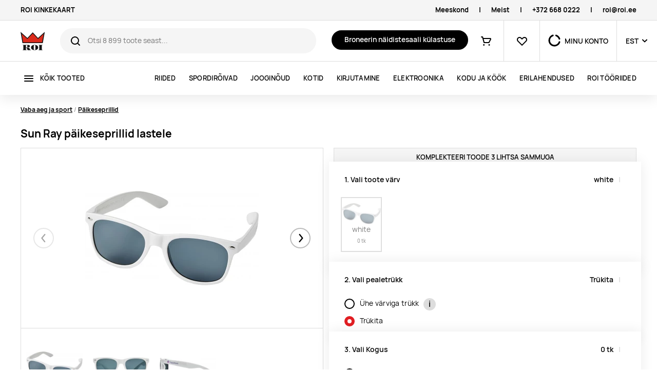

--- FILE ---
content_type: text/html; charset=utf-8
request_url: https://roi.ee/p/sun-ray-paikeseprillid-lastele
body_size: 17979
content:
<!DOCTYPE html><html lang="et"><head>
  <base href="/">
  <meta charset="utf-8">
  <title>Sun Ray päikeseprillid lastele | ROI</title>
  <link rel="icon" id="favIcon" type="image/x-icon" href="favicon.ico">
  <link rel="preload" href="/manrope-regular.075ebffc053dc792e37d.woff2" as="font" type="font/woff2" crossorigin="">
  <link rel="preload" href="/manrope-semibold.5ea6c041740c09f806d3.woff2" as="font" type="font/woff2" crossorigin="">
  <link rel="preload" href="/manrope-bold.d00d459c9e899ec360dc.woff2" as="font" type="font/woff2" crossorigin="">
  <meta http-equiv="X-UA-Compatible" content="IE=edge">
  <meta name="viewport" content="width=device-width, initial-scale=1, shrink-to-fit=no">
  <meta name="robots" content="index, follow, noodp">
  <meta name="facebook-domain-verification" content="8pu1bprybfpy37c3rdnmt1ive712gd">
  <!-- Google Tag Manager -->
  <!--<script>(function(w,d,s,l,i){w[l]=w[l]||[];w[l].push({'gtm.start':-->
          <!--new Date().getTime(),event:'gtm.js'});var f=d.getElementsByTagName(s)[0],-->
      <!--j=d.createElement(s),dl=l!='dataLayer'?'&l='+l:'';j.async=true;j.src=-->
      <!--'https://www.googletagmanager.com/gtm.js?id='+i+dl;f.parentNode.insertBefore(j,f);-->
  <!--})(window,document,'script','dataLayer','GTM-P2XQKF43');</script>-->
  <!-- End Google Tag Manager -->

<link rel="stylesheet" href="styles.b2eda8a5649fdd3204c2.css"><style ng-transition="serverApp">.la-ball-8bits[_ngcontent-sc100], .la-ball-8bits[_ngcontent-sc100] > div[_ngcontent-sc100]{position:relative;box-sizing:border-box}.la-ball-8bits[_ngcontent-sc100]{display:block;font-size:0;color:#fff;width:12px;height:12px}.la-ball-8bits.la-dark[_ngcontent-sc100]{color:#333}.la-ball-8bits[_ngcontent-sc100] > div[_ngcontent-sc100]{display:inline-block;float:none;background-color:currentColor;border:0 solid currentColor;position:absolute;top:50%;left:50%;width:4px;height:4px;border-radius:0;opacity:0;-webkit-transform:translate(100%,100%);transform:translate(100%,100%);-webkit-animation:1s infinite ball-8bits;animation:1s infinite ball-8bits}.la-ball-8bits[_ngcontent-sc100] > div[_ngcontent-sc100]:nth-child(1){-webkit-animation-delay:-.9375s;animation-delay:-.9375s;top:-100%;left:0}.la-ball-8bits[_ngcontent-sc100] > div[_ngcontent-sc100]:nth-child(2){-webkit-animation-delay:-.875s;animation-delay:-.875s;top:-100%;left:33.3333333333%}.la-ball-8bits[_ngcontent-sc100] > div[_ngcontent-sc100]:nth-child(3){-webkit-animation-delay:-.8125s;animation-delay:-.8125s;top:-66.6666666667%;left:66.6666666667%}.la-ball-8bits[_ngcontent-sc100] > div[_ngcontent-sc100]:nth-child(4){-webkit-animation-delay:-.75s;animation-delay:-.75s;top:-33.3333333333%;left:100%}.la-ball-8bits[_ngcontent-sc100] > div[_ngcontent-sc100]:nth-child(5){-webkit-animation-delay:-.6875s;animation-delay:-.6875s;top:0;left:100%}.la-ball-8bits[_ngcontent-sc100] > div[_ngcontent-sc100]:nth-child(6){-webkit-animation-delay:-.625s;animation-delay:-.625s;top:33.3333333333%;left:100%}.la-ball-8bits[_ngcontent-sc100] > div[_ngcontent-sc100]:nth-child(7){-webkit-animation-delay:-.5625s;animation-delay:-.5625s;top:66.6666666667%;left:66.6666666667%}.la-ball-8bits[_ngcontent-sc100] > div[_ngcontent-sc100]:nth-child(8){-webkit-animation-delay:-.5s;animation-delay:-.5s;top:100%;left:33.3333333333%}.la-ball-8bits[_ngcontent-sc100] > div[_ngcontent-sc100]:nth-child(9){-webkit-animation-delay:-.4375s;animation-delay:-.4375s;top:100%;left:0}.la-ball-8bits[_ngcontent-sc100] > div[_ngcontent-sc100]:nth-child(10){-webkit-animation-delay:-.375s;animation-delay:-.375s;top:100%;left:-33.3333333333%}.la-ball-8bits[_ngcontent-sc100] > div[_ngcontent-sc100]:nth-child(11){-webkit-animation-delay:-.3125s;animation-delay:-.3125s;top:66.6666666667%;left:-66.6666666667%}.la-ball-8bits[_ngcontent-sc100] > div[_ngcontent-sc100]:nth-child(12){-webkit-animation-delay:-.25s;animation-delay:-.25s;top:33.3333333333%;left:-100%}.la-ball-8bits[_ngcontent-sc100] > div[_ngcontent-sc100]:nth-child(13){-webkit-animation-delay:-.1875s;animation-delay:-.1875s;top:0;left:-100%}.la-ball-8bits[_ngcontent-sc100] > div[_ngcontent-sc100]:nth-child(14){-webkit-animation-delay:-.125s;animation-delay:-.125s;top:-33.3333333333%;left:-100%}.la-ball-8bits[_ngcontent-sc100] > div[_ngcontent-sc100]:nth-child(15){-webkit-animation-delay:-.0625s;animation-delay:-.0625s;top:-66.6666666667%;left:-66.6666666667%}.la-ball-8bits[_ngcontent-sc100] > div[_ngcontent-sc100]:nth-child(16){-webkit-animation-delay:0s;animation-delay:0s;top:-100%;left:-33.3333333333%}.la-ball-8bits.la-sm[_ngcontent-sc100]{width:6px;height:6px}.la-ball-8bits.la-sm[_ngcontent-sc100] > div[_ngcontent-sc100]{width:2px;height:2px}.la-ball-8bits.la-2x[_ngcontent-sc100]{width:24px;height:24px}.la-ball-8bits.la-2x[_ngcontent-sc100] > div[_ngcontent-sc100]{width:8px;height:8px}.la-ball-8bits.la-3x[_ngcontent-sc100]{width:36px;height:36px}.la-ball-8bits.la-3x[_ngcontent-sc100] > div[_ngcontent-sc100]{width:12px;height:12px}@-webkit-keyframes ball-8bits{0%,50%{opacity:1}51%{opacity:0}}@keyframes ball-8bits{0%,50%{opacity:1}51%{opacity:0}}.la-ball-atom[_ngcontent-sc100], .la-ball-atom[_ngcontent-sc100] > div[_ngcontent-sc100]{position:relative;box-sizing:border-box}.la-ball-atom[_ngcontent-sc100]{display:block;font-size:0;color:#fff;width:32px;height:32px}.la-ball-atom.la-dark[_ngcontent-sc100]{color:#333}.la-ball-atom[_ngcontent-sc100] > div[_ngcontent-sc100]{display:inline-block;float:none;background-color:currentColor;border:0 solid currentColor}.la-ball-atom[_ngcontent-sc100] > div[_ngcontent-sc100]:nth-child(1){position:absolute;top:50%;left:50%;z-index:1;width:60%;height:60%;background:#aaa;border-radius:100%;-webkit-transform:translate(-50%,-50%);transform:translate(-50%,-50%);-webkit-animation:4.5s linear infinite ball-atom-shrink;animation:4.5s linear infinite ball-atom-shrink}.la-ball-atom[_ngcontent-sc100] > div[_ngcontent-sc100]:not(:nth-child(1)){position:absolute;left:0;z-index:0;width:100%;height:100%;background:0 0;-webkit-animation:1.5s steps(2,end) infinite ball-atom-zindex;animation:1.5s steps(2,end) infinite ball-atom-zindex}.la-ball-atom[_ngcontent-sc100] > div[_ngcontent-sc100]:not(:nth-child(1)):before{position:absolute;top:0;left:0;width:10px;height:10px;margin-top:-5px;margin-left:-5px;content:"";background:currentColor;border-radius:50%;opacity:.75;-webkit-animation:1.5s infinite ball-atom-position,1.5s infinite ball-atom-size;animation:1.5s infinite ball-atom-position,1.5s infinite ball-atom-size}.la-ball-atom[_ngcontent-sc100] > div[_ngcontent-sc100]:nth-child(2){-webkit-animation-delay:.75s;animation-delay:.75s}.la-ball-atom[_ngcontent-sc100] > div[_ngcontent-sc100]:nth-child(2):before{-webkit-animation-delay:0s,-1.125s;animation-delay:0s,-1.125s}.la-ball-atom[_ngcontent-sc100] > div[_ngcontent-sc100]:nth-child(3){-webkit-transform:rotate(120deg);transform:rotate(120deg);-webkit-animation-delay:-.25s;animation-delay:-.25s}.la-ball-atom[_ngcontent-sc100] > div[_ngcontent-sc100]:nth-child(3):before{-webkit-animation-delay:-1s,-.75s;animation-delay:-1s,-.75s}.la-ball-atom[_ngcontent-sc100] > div[_ngcontent-sc100]:nth-child(4){-webkit-transform:rotate(240deg);transform:rotate(240deg);-webkit-animation-delay:.25s;animation-delay:.25s}.la-ball-atom[_ngcontent-sc100] > div[_ngcontent-sc100]:nth-child(4):before{-webkit-animation-delay:-.5s,-125ms;animation-delay:-.5s,-125ms}.la-ball-atom.la-sm[_ngcontent-sc100]{width:16px;height:16px}.la-ball-atom.la-sm[_ngcontent-sc100] > div[_ngcontent-sc100]:not(:nth-child(1)):before{width:4px;height:4px;margin-top:-2px;margin-left:-2px}.la-ball-atom.la-2x[_ngcontent-sc100]{width:64px;height:64px}.la-ball-atom.la-2x[_ngcontent-sc100] > div[_ngcontent-sc100]:not(:nth-child(1)):before{width:20px;height:20px;margin-top:-10px;margin-left:-10px}.la-ball-atom.la-3x[_ngcontent-sc100]{width:96px;height:96px}.la-ball-atom.la-3x[_ngcontent-sc100] > div[_ngcontent-sc100]:not(:nth-child(1)):before{width:30px;height:30px;margin-top:-15px;margin-left:-15px}@-webkit-keyframes ball-atom-position{50%{top:100%;left:100%}}@keyframes ball-atom-position{50%{top:100%;left:100%}}@-webkit-keyframes ball-atom-size{50%{-webkit-transform:scale(.5,.5);transform:scale(.5,.5)}}@keyframes ball-atom-size{50%{-webkit-transform:scale(.5,.5);transform:scale(.5,.5)}}@-webkit-keyframes ball-atom-zindex{50%{z-index:10}}@keyframes ball-atom-zindex{50%{z-index:10}}@-webkit-keyframes ball-atom-shrink{50%{-webkit-transform:translate(-50%,-50%) scale(.8,.8);transform:translate(-50%,-50%) scale(.8,.8)}}@keyframes ball-atom-shrink{50%{-webkit-transform:translate(-50%,-50%) scale(.8,.8);transform:translate(-50%,-50%) scale(.8,.8)}}.la-ball-beat[_ngcontent-sc100], .la-ball-beat[_ngcontent-sc100] > div[_ngcontent-sc100]{position:relative;box-sizing:border-box}.la-ball-beat[_ngcontent-sc100]{display:block;font-size:0;color:#fff;width:54px;height:18px}.la-ball-beat.la-dark[_ngcontent-sc100]{color:#333}.la-ball-beat[_ngcontent-sc100] > div[_ngcontent-sc100]{display:inline-block;float:none;background-color:currentColor;border:0 solid currentColor;width:10px;height:10px;margin:4px;border-radius:100%;-webkit-animation:.7s linear -.15s infinite ball-beat;animation:.7s linear -.15s infinite ball-beat}.la-ball-beat[_ngcontent-sc100] > div[_ngcontent-sc100]:nth-child(2n-1){-webkit-animation-delay:-.5s;animation-delay:-.5s}.la-ball-beat.la-sm[_ngcontent-sc100]{width:26px;height:8px}.la-ball-beat.la-sm[_ngcontent-sc100] > div[_ngcontent-sc100]{width:4px;height:4px;margin:2px}.la-ball-beat.la-2x[_ngcontent-sc100]{width:108px;height:36px}.la-ball-beat.la-2x[_ngcontent-sc100] > div[_ngcontent-sc100]{width:20px;height:20px;margin:8px}.la-ball-beat.la-3x[_ngcontent-sc100]{width:162px;height:54px}.la-ball-beat.la-3x[_ngcontent-sc100] > div[_ngcontent-sc100]{width:30px;height:30px;margin:12px}@-webkit-keyframes ball-beat{50%{opacity:.2;-webkit-transform:scale(.75);transform:scale(.75)}100%{opacity:1;-webkit-transform:scale(1);transform:scale(1)}}@keyframes ball-beat{50%{opacity:.2;-webkit-transform:scale(.75);transform:scale(.75)}100%{opacity:1;-webkit-transform:scale(1);transform:scale(1)}}.la-ball-circus[_ngcontent-sc100], .la-ball-circus[_ngcontent-sc100] > div[_ngcontent-sc100]{position:relative;box-sizing:border-box}.la-ball-circus[_ngcontent-sc100]{display:block;font-size:0;color:#fff;width:16px;height:16px}.la-ball-circus.la-dark[_ngcontent-sc100]{color:#333}.la-ball-circus[_ngcontent-sc100] > div[_ngcontent-sc100]{float:none;background-color:currentColor;border:0 solid currentColor;position:absolute;top:0;left:-100%;display:block;width:100%;height:100%;border-radius:100%;opacity:.5;-webkit-animation:2.5s cubic-bezier(.25,0,.75,1) infinite ball-circus-position,2.5s cubic-bezier(.25,0,.75,1) infinite ball-circus-size;animation:2.5s cubic-bezier(.25,0,.75,1) infinite ball-circus-position,2.5s cubic-bezier(.25,0,.75,1) infinite ball-circus-size}.la-ball-circus[_ngcontent-sc100] > div[_ngcontent-sc100]:nth-child(1){-webkit-animation-delay:0s,-.5s;animation-delay:0s,-.5s}.la-ball-circus[_ngcontent-sc100] > div[_ngcontent-sc100]:nth-child(2){-webkit-animation-delay:-.5s,-1s;animation-delay:-.5s,-1s}.la-ball-circus[_ngcontent-sc100] > div[_ngcontent-sc100]:nth-child(3){-webkit-animation-delay:-1s,-1.5s;animation-delay:-1s,-1.5s}.la-ball-circus[_ngcontent-sc100] > div[_ngcontent-sc100]:nth-child(4){-webkit-animation-delay:-1.5s,-2s;animation-delay:-1.5s,-2s}.la-ball-circus[_ngcontent-sc100] > div[_ngcontent-sc100]:nth-child(5){-webkit-animation-delay:-2s,-2.5s;animation-delay:-2s,-2.5s}.la-ball-circus.la-sm[_ngcontent-sc100], .la-ball-circus.la-sm[_ngcontent-sc100] > div[_ngcontent-sc100]{width:8px;height:8px}.la-ball-circus.la-2x[_ngcontent-sc100], .la-ball-circus.la-2x[_ngcontent-sc100] > div[_ngcontent-sc100]{width:32px;height:32px}.la-ball-circus.la-3x[_ngcontent-sc100], .la-ball-circus.la-3x[_ngcontent-sc100] > div[_ngcontent-sc100]{width:48px;height:48px}@-webkit-keyframes ball-circus-position{50%{left:100%}}@keyframes ball-circus-position{50%{left:100%}}@-webkit-keyframes ball-circus-size{50%{-webkit-transform:scale(.3,.3);transform:scale(.3,.3)}}@keyframes ball-circus-size{50%{-webkit-transform:scale(.3,.3);transform:scale(.3,.3)}}.la-ball-climbing-dot[_ngcontent-sc100], .la-ball-climbing-dot[_ngcontent-sc100] > div[_ngcontent-sc100]{position:relative;box-sizing:border-box}.la-ball-climbing-dot[_ngcontent-sc100]{display:block;font-size:0;color:#fff;width:42px;height:32px}.la-ball-climbing-dot.la-dark[_ngcontent-sc100]{color:#333}.la-ball-climbing-dot[_ngcontent-sc100] > div[_ngcontent-sc100]{display:inline-block;float:none;background-color:currentColor;border:0 solid currentColor}.la-ball-climbing-dot[_ngcontent-sc100] > div[_ngcontent-sc100]:nth-child(1){position:absolute;bottom:32%;left:18%;width:14px;height:14px;border-radius:100%;-webkit-transform-origin:center bottom;transform-origin:center bottom;-webkit-animation:.6s ease-in-out infinite ball-climbing-dot-jump;animation:.6s ease-in-out infinite ball-climbing-dot-jump}.la-ball-climbing-dot[_ngcontent-sc100] > div[_ngcontent-sc100]:not(:nth-child(1)){position:absolute;top:0;right:0;width:14px;height:2px;border-radius:0;-webkit-transform:translate(60%,0);transform:translate(60%,0);-webkit-animation:1.8s linear infinite ball-climbing-dot-steps;animation:1.8s linear infinite ball-climbing-dot-steps}.la-ball-climbing-dot[_ngcontent-sc100] > div[_ngcontent-sc100]:not(:nth-child(1)):nth-child(2){-webkit-animation-delay:0s;animation-delay:0s}.la-ball-climbing-dot[_ngcontent-sc100] > div[_ngcontent-sc100]:not(:nth-child(1)):nth-child(3){-webkit-animation-delay:-.6s;animation-delay:-.6s}.la-ball-climbing-dot[_ngcontent-sc100] > div[_ngcontent-sc100]:not(:nth-child(1)):nth-child(4){-webkit-animation-delay:-1.2s;animation-delay:-1.2s}.la-ball-climbing-dot.la-sm[_ngcontent-sc100]{width:20px;height:16px}.la-ball-climbing-dot.la-sm[_ngcontent-sc100] > div[_ngcontent-sc100]:nth-child(1){width:6px;height:6px}.la-ball-climbing-dot.la-sm[_ngcontent-sc100] > div[_ngcontent-sc100]:not(:nth-child(1)){width:6px;height:1px}.la-ball-climbing-dot.la-2x[_ngcontent-sc100]{width:84px;height:64px}.la-ball-climbing-dot.la-2x[_ngcontent-sc100] > div[_ngcontent-sc100]:nth-child(1){width:28px;height:28px}.la-ball-climbing-dot.la-2x[_ngcontent-sc100] > div[_ngcontent-sc100]:not(:nth-child(1)){width:28px;height:4px}.la-ball-climbing-dot.la-3x[_ngcontent-sc100]{width:126px;height:96px}.la-ball-climbing-dot.la-3x[_ngcontent-sc100] > div[_ngcontent-sc100]:nth-child(1){width:42px;height:42px}.la-ball-climbing-dot.la-3x[_ngcontent-sc100] > div[_ngcontent-sc100]:not(:nth-child(1)){width:42px;height:6px}@-webkit-keyframes ball-climbing-dot-jump{0%,100%{-webkit-transform:scale(1,.7);transform:scale(1,.7)}20%,80%,90%{-webkit-transform:scale(.7,1.2);transform:scale(.7,1.2)}40%,46%{-webkit-transform:scale(1,1);transform:scale(1,1)}50%{bottom:125%}}@keyframes ball-climbing-dot-jump{0%,100%{-webkit-transform:scale(1,.7);transform:scale(1,.7)}20%,80%,90%{-webkit-transform:scale(.7,1.2);transform:scale(.7,1.2)}40%,46%{-webkit-transform:scale(1,1);transform:scale(1,1)}50%{bottom:125%}}@-webkit-keyframes ball-climbing-dot-steps{0%{top:0;right:0;opacity:0}50%{opacity:1}100%{top:100%;right:100%;opacity:0}}@keyframes ball-climbing-dot-steps{0%{top:0;right:0;opacity:0}50%{opacity:1}100%{top:100%;right:100%;opacity:0}}.la-ball-clip-rotate-multiple[_ngcontent-sc100], .la-ball-clip-rotate-multiple[_ngcontent-sc100] > div[_ngcontent-sc100]{position:relative;box-sizing:border-box}.la-ball-clip-rotate-multiple[_ngcontent-sc100]{display:block;font-size:0;color:#fff;width:32px;height:32px}.la-ball-clip-rotate-multiple.la-dark[_ngcontent-sc100]{color:#333}.la-ball-clip-rotate-multiple[_ngcontent-sc100] > div[_ngcontent-sc100]{display:inline-block;float:none;border:2px solid currentColor;position:absolute;top:50%;left:50%;background:0 0;border-radius:100%;-webkit-animation:1s ease-in-out infinite ball-clip-rotate-multiple-rotate;animation:1s ease-in-out infinite ball-clip-rotate-multiple-rotate}.la-ball-clip-rotate-multiple[_ngcontent-sc100] > div[_ngcontent-sc100]:first-child{position:absolute;width:32px;height:32px;border-right-color:transparent;border-left-color:transparent}.la-ball-clip-rotate-multiple[_ngcontent-sc100] > div[_ngcontent-sc100]:last-child{width:16px;height:16px;border-top-color:transparent;border-bottom-color:transparent;-webkit-animation-duration:.5s;animation-duration:.5s;-webkit-animation-direction:reverse;animation-direction:reverse}.la-ball-clip-rotate-multiple.la-sm[_ngcontent-sc100]{width:16px;height:16px}.la-ball-clip-rotate-multiple.la-sm[_ngcontent-sc100] > div[_ngcontent-sc100]{border-width:1px}.la-ball-clip-rotate-multiple.la-sm[_ngcontent-sc100] > div[_ngcontent-sc100]:first-child{width:16px;height:16px}.la-ball-clip-rotate-multiple.la-sm[_ngcontent-sc100] > div[_ngcontent-sc100]:last-child{width:8px;height:8px}.la-ball-clip-rotate-multiple.la-2x[_ngcontent-sc100]{width:64px;height:64px}.la-ball-clip-rotate-multiple.la-2x[_ngcontent-sc100] > div[_ngcontent-sc100]{border-width:4px}.la-ball-clip-rotate-multiple.la-2x[_ngcontent-sc100] > div[_ngcontent-sc100]:first-child{width:64px;height:64px}.la-ball-clip-rotate-multiple.la-2x[_ngcontent-sc100] > div[_ngcontent-sc100]:last-child{width:32px;height:32px}.la-ball-clip-rotate-multiple.la-3x[_ngcontent-sc100]{width:96px;height:96px}.la-ball-clip-rotate-multiple.la-3x[_ngcontent-sc100] > div[_ngcontent-sc100]{border-width:6px}.la-ball-clip-rotate-multiple.la-3x[_ngcontent-sc100] > div[_ngcontent-sc100]:first-child{width:96px;height:96px}.la-ball-clip-rotate-multiple.la-3x[_ngcontent-sc100] > div[_ngcontent-sc100]:last-child{width:48px;height:48px}@-webkit-keyframes ball-clip-rotate-multiple-rotate{0%{-webkit-transform:translate(-50%,-50%) rotate(0);transform:translate(-50%,-50%) rotate(0)}50%{-webkit-transform:translate(-50%,-50%) rotate(180deg);transform:translate(-50%,-50%) rotate(180deg)}100%{-webkit-transform:translate(-50%,-50%) rotate(360deg);transform:translate(-50%,-50%) rotate(360deg)}}@keyframes ball-clip-rotate-multiple-rotate{0%{-webkit-transform:translate(-50%,-50%) rotate(0);transform:translate(-50%,-50%) rotate(0)}50%{-webkit-transform:translate(-50%,-50%) rotate(180deg);transform:translate(-50%,-50%) rotate(180deg)}100%{-webkit-transform:translate(-50%,-50%) rotate(360deg);transform:translate(-50%,-50%) rotate(360deg)}}.la-ball-clip-rotate-pulse[_ngcontent-sc100], .la-ball-clip-rotate-pulse[_ngcontent-sc100] > div[_ngcontent-sc100]{position:relative;box-sizing:border-box}.la-ball-clip-rotate-pulse[_ngcontent-sc100]{display:block;font-size:0;color:#fff;width:32px;height:32px}.la-ball-clip-rotate-pulse.la-dark[_ngcontent-sc100]{color:#333}.la-ball-clip-rotate-pulse[_ngcontent-sc100] > div[_ngcontent-sc100]{display:inline-block;float:none;background-color:currentColor;border:0 solid currentColor;position:absolute;top:50%;left:50%;border-radius:100%}.la-ball-clip-rotate-pulse[_ngcontent-sc100] > div[_ngcontent-sc100]:first-child{position:absolute;width:32px;height:32px;background:0 0;border-style:solid;border-width:2px;border-right-color:transparent;border-left-color:transparent;-webkit-animation:1s cubic-bezier(.09,.57,.49,.9) infinite ball-clip-rotate-pulse-rotate;animation:1s cubic-bezier(.09,.57,.49,.9) infinite ball-clip-rotate-pulse-rotate}.la-ball-clip-rotate-pulse[_ngcontent-sc100] > div[_ngcontent-sc100]:last-child{width:16px;height:16px;-webkit-animation:1s cubic-bezier(.09,.57,.49,.9) infinite ball-clip-rotate-pulse-scale;animation:1s cubic-bezier(.09,.57,.49,.9) infinite ball-clip-rotate-pulse-scale}.la-ball-clip-rotate-pulse.la-sm[_ngcontent-sc100]{width:16px;height:16px}.la-ball-clip-rotate-pulse.la-sm[_ngcontent-sc100] > div[_ngcontent-sc100]:first-child{width:16px;height:16px;border-width:1px}.la-ball-clip-rotate-pulse.la-sm[_ngcontent-sc100] > div[_ngcontent-sc100]:last-child{width:8px;height:8px}.la-ball-clip-rotate-pulse.la-2x[_ngcontent-sc100]{width:64px;height:64px}.la-ball-clip-rotate-pulse.la-2x[_ngcontent-sc100] > div[_ngcontent-sc100]:first-child{width:64px;height:64px;border-width:4px}.la-ball-clip-rotate-pulse.la-2x[_ngcontent-sc100] > div[_ngcontent-sc100]:last-child{width:32px;height:32px}.la-ball-clip-rotate-pulse.la-3x[_ngcontent-sc100]{width:96px;height:96px}.la-ball-clip-rotate-pulse.la-3x[_ngcontent-sc100] > div[_ngcontent-sc100]:first-child{width:96px;height:96px;border-width:6px}.la-ball-clip-rotate-pulse.la-3x[_ngcontent-sc100] > div[_ngcontent-sc100]:last-child{width:48px;height:48px}@-webkit-keyframes ball-clip-rotate-pulse-rotate{0%{-webkit-transform:translate(-50%,-50%) rotate(0);transform:translate(-50%,-50%) rotate(0)}50%{-webkit-transform:translate(-50%,-50%) rotate(180deg);transform:translate(-50%,-50%) rotate(180deg)}100%{-webkit-transform:translate(-50%,-50%) rotate(360deg);transform:translate(-50%,-50%) rotate(360deg)}}@keyframes ball-clip-rotate-pulse-rotate{0%{-webkit-transform:translate(-50%,-50%) rotate(0);transform:translate(-50%,-50%) rotate(0)}50%{-webkit-transform:translate(-50%,-50%) rotate(180deg);transform:translate(-50%,-50%) rotate(180deg)}100%{-webkit-transform:translate(-50%,-50%) rotate(360deg);transform:translate(-50%,-50%) rotate(360deg)}}@-webkit-keyframes ball-clip-rotate-pulse-scale{0%,100%{opacity:1;-webkit-transform:translate(-50%,-50%) scale(1);transform:translate(-50%,-50%) scale(1)}30%{opacity:.3;-webkit-transform:translate(-50%,-50%) scale(.15);transform:translate(-50%,-50%) scale(.15)}}@keyframes ball-clip-rotate-pulse-scale{0%,100%{opacity:1;-webkit-transform:translate(-50%,-50%) scale(1);transform:translate(-50%,-50%) scale(1)}30%{opacity:.3;-webkit-transform:translate(-50%,-50%) scale(.15);transform:translate(-50%,-50%) scale(.15)}}.la-ball-clip-rotate[_ngcontent-sc100], .la-ball-clip-rotate[_ngcontent-sc100] > div[_ngcontent-sc100]{position:relative;box-sizing:border-box}.la-ball-clip-rotate[_ngcontent-sc100]{display:block;font-size:0;color:#fff;width:32px;height:32px}.la-ball-clip-rotate.la-dark[_ngcontent-sc100]{color:#333}.la-ball-clip-rotate[_ngcontent-sc100] > div[_ngcontent-sc100]{display:inline-block;float:none;border:2px solid currentColor;width:32px;height:32px;background:0 0;border-bottom-color:transparent;border-radius:100%;-webkit-animation:.75s linear infinite ball-clip-rotate;animation:.75s linear infinite ball-clip-rotate}.la-ball-clip-rotate.la-sm[_ngcontent-sc100]{width:16px;height:16px}.la-ball-clip-rotate.la-sm[_ngcontent-sc100] > div[_ngcontent-sc100]{width:16px;height:16px;border-width:1px}.la-ball-clip-rotate.la-2x[_ngcontent-sc100]{width:64px;height:64px}.la-ball-clip-rotate.la-2x[_ngcontent-sc100] > div[_ngcontent-sc100]{width:64px;height:64px;border-width:4px}.la-ball-clip-rotate.la-3x[_ngcontent-sc100]{width:96px;height:96px}.la-ball-clip-rotate.la-3x[_ngcontent-sc100] > div[_ngcontent-sc100]{width:96px;height:96px;border-width:6px}@-webkit-keyframes ball-clip-rotate{0%{-webkit-transform:rotate(0);transform:rotate(0)}50%{-webkit-transform:rotate(180deg);transform:rotate(180deg)}100%{-webkit-transform:rotate(360deg);transform:rotate(360deg)}}@keyframes ball-clip-rotate{0%{-webkit-transform:rotate(0);transform:rotate(0)}50%{-webkit-transform:rotate(180deg);transform:rotate(180deg)}100%{-webkit-transform:rotate(360deg);transform:rotate(360deg)}}.la-ball-elastic-dots[_ngcontent-sc100], .la-ball-elastic-dots[_ngcontent-sc100] > div[_ngcontent-sc100]{position:relative;box-sizing:border-box}.la-ball-elastic-dots[_ngcontent-sc100]{display:block;color:#fff;width:120px;height:10px;font-size:0;text-align:center}.la-ball-elastic-dots.la-dark[_ngcontent-sc100]{color:#333}.la-ball-elastic-dots[_ngcontent-sc100] > div[_ngcontent-sc100]{float:none;background-color:currentColor;border:0 solid currentColor;display:inline-block;width:10px;height:10px;white-space:nowrap;border-radius:100%;-webkit-animation:1s infinite ball-elastic-dots-anim;animation:1s infinite ball-elastic-dots-anim}.la-ball-elastic-dots.la-sm[_ngcontent-sc100]{width:60px;height:4px}.la-ball-elastic-dots.la-sm[_ngcontent-sc100] > div[_ngcontent-sc100]{width:4px;height:4px}.la-ball-elastic-dots.la-2x[_ngcontent-sc100]{width:240px;height:20px}.la-ball-elastic-dots.la-2x[_ngcontent-sc100] > div[_ngcontent-sc100]{width:20px;height:20px}.la-ball-elastic-dots.la-3x[_ngcontent-sc100]{width:360px;height:30px}.la-ball-elastic-dots.la-3x[_ngcontent-sc100] > div[_ngcontent-sc100]{width:30px;height:30px}@-webkit-keyframes ball-elastic-dots-anim{0%,100%{margin:0;-webkit-transform:scale(1);transform:scale(1)}50%{margin:0 5%;-webkit-transform:scale(.65);transform:scale(.65)}}@keyframes ball-elastic-dots-anim{0%,100%{margin:0;-webkit-transform:scale(1);transform:scale(1)}50%{margin:0 5%;-webkit-transform:scale(.65);transform:scale(.65)}}.la-ball-fall[_ngcontent-sc100], .la-ball-fall[_ngcontent-sc100] > div[_ngcontent-sc100]{position:relative;box-sizing:border-box}.la-ball-fall[_ngcontent-sc100]{display:block;font-size:0;color:#fff;width:54px;height:18px}.la-ball-fall.la-dark[_ngcontent-sc100]{color:#333}.la-ball-fall[_ngcontent-sc100] > div[_ngcontent-sc100]{display:inline-block;float:none;background-color:currentColor;border:0 solid currentColor;width:10px;height:10px;margin:4px;border-radius:100%;opacity:0;-webkit-animation:1s ease-in-out infinite ball-fall;animation:1s ease-in-out infinite ball-fall}.la-ball-fall[_ngcontent-sc100] > div[_ngcontent-sc100]:nth-child(1){-webkit-animation-delay:-.2s;animation-delay:-.2s}.la-ball-fall[_ngcontent-sc100] > div[_ngcontent-sc100]:nth-child(2){-webkit-animation-delay:-.1s;animation-delay:-.1s}.la-ball-fall[_ngcontent-sc100] > div[_ngcontent-sc100]:nth-child(3){-webkit-animation-delay:0s;animation-delay:0s}.la-ball-fall.la-sm[_ngcontent-sc100]{width:26px;height:8px}.la-ball-fall.la-sm[_ngcontent-sc100] > div[_ngcontent-sc100]{width:4px;height:4px;margin:2px}.la-ball-fall.la-2x[_ngcontent-sc100]{width:108px;height:36px}.la-ball-fall.la-2x[_ngcontent-sc100] > div[_ngcontent-sc100]{width:20px;height:20px;margin:8px}.la-ball-fall.la-3x[_ngcontent-sc100]{width:162px;height:54px}.la-ball-fall.la-3x[_ngcontent-sc100] > div[_ngcontent-sc100]{width:30px;height:30px;margin:12px}@-webkit-keyframes ball-fall{0%{opacity:0;-webkit-transform:translateY(-145%);transform:translateY(-145%)}10%,90%{opacity:.5}20%,80%{opacity:1;-webkit-transform:translateY(0);transform:translateY(0)}100%{opacity:0;-webkit-transform:translateY(145%);transform:translateY(145%)}}@keyframes ball-fall{0%{opacity:0;-webkit-transform:translateY(-145%);transform:translateY(-145%)}10%,90%{opacity:.5}20%,80%{opacity:1;-webkit-transform:translateY(0);transform:translateY(0)}100%{opacity:0;-webkit-transform:translateY(145%);transform:translateY(145%)}}.la-ball-fussion[_ngcontent-sc100], .la-ball-fussion[_ngcontent-sc100] > div[_ngcontent-sc100]{position:relative;box-sizing:border-box}.la-ball-fussion[_ngcontent-sc100]{display:block;font-size:0;color:#fff;width:8px;height:8px}.la-ball-fussion.la-dark[_ngcontent-sc100]{color:#333}.la-ball-fussion[_ngcontent-sc100] > div[_ngcontent-sc100]{display:inline-block;float:none;background-color:currentColor;border:0 solid currentColor;position:absolute;width:12px;height:12px;border-radius:100%;-webkit-transform:translate(-50%,-50%);transform:translate(-50%,-50%);-webkit-animation:1s infinite ball-fussion-ball1;animation:1s infinite ball-fussion-ball1}.la-ball-fussion[_ngcontent-sc100] > div[_ngcontent-sc100]:nth-child(1){top:0;left:50%;z-index:1}.la-ball-fussion[_ngcontent-sc100] > div[_ngcontent-sc100]:nth-child(2){top:50%;left:100%;z-index:2;-webkit-animation-name:ball-fussion-ball2;animation-name:ball-fussion-ball2}.la-ball-fussion[_ngcontent-sc100] > div[_ngcontent-sc100]:nth-child(3){top:100%;left:50%;z-index:1;-webkit-animation-name:ball-fussion-ball3;animation-name:ball-fussion-ball3}.la-ball-fussion[_ngcontent-sc100] > div[_ngcontent-sc100]:nth-child(4){top:50%;left:0;z-index:2;-webkit-animation-name:ball-fussion-ball4;animation-name:ball-fussion-ball4}.la-ball-fussion.la-sm[_ngcontent-sc100]{width:4px;height:4px}.la-ball-fussion.la-sm[_ngcontent-sc100] > div[_ngcontent-sc100]{width:6px;height:6px}.la-ball-fussion.la-2x[_ngcontent-sc100]{width:16px;height:16px}.la-ball-fussion.la-2x[_ngcontent-sc100] > div[_ngcontent-sc100], .la-ball-fussion.la-3x[_ngcontent-sc100]{width:24px;height:24px}.la-ball-fussion.la-3x[_ngcontent-sc100] > div[_ngcontent-sc100]{width:36px;height:36px}@-webkit-keyframes ball-fussion-ball1{0%{opacity:.35}50%{top:-100%;left:200%;opacity:1}100%{top:50%;left:100%;z-index:2;opacity:.35}}@keyframes ball-fussion-ball1{0%{opacity:.35}50%{top:-100%;left:200%;opacity:1}100%{top:50%;left:100%;z-index:2;opacity:.35}}@-webkit-keyframes ball-fussion-ball2{0%{opacity:.35}50%{top:200%;left:200%;opacity:1}100%{top:100%;left:50%;z-index:1;opacity:.35}}@keyframes ball-fussion-ball2{0%{opacity:.35}50%{top:200%;left:200%;opacity:1}100%{top:100%;left:50%;z-index:1;opacity:.35}}@-webkit-keyframes ball-fussion-ball3{0%{opacity:.35}50%{top:200%;left:-100%;opacity:1}100%{top:50%;left:0;z-index:2;opacity:.35}}@keyframes ball-fussion-ball3{0%{opacity:.35}50%{top:200%;left:-100%;opacity:1}100%{top:50%;left:0;z-index:2;opacity:.35}}@-webkit-keyframes ball-fussion-ball4{0%{opacity:.35}50%{top:-100%;left:-100%;opacity:1}100%{top:0;left:50%;z-index:1;opacity:.35}}@keyframes ball-fussion-ball4{0%{opacity:.35}50%{top:-100%;left:-100%;opacity:1}100%{top:0;left:50%;z-index:1;opacity:.35}}.la-ball-grid-beat[_ngcontent-sc100], .la-ball-grid-beat[_ngcontent-sc100] > div[_ngcontent-sc100]{position:relative;box-sizing:border-box}.la-ball-grid-beat[_ngcontent-sc100]{display:block;font-size:0;color:#fff;width:36px;height:36px}.la-ball-grid-beat.la-dark[_ngcontent-sc100]{color:#333}.la-ball-grid-beat[_ngcontent-sc100] > div[_ngcontent-sc100]{display:inline-block;float:none;background-color:currentColor;border:0 solid currentColor;width:8px;height:8px;margin:2px;border-radius:100%;-webkit-animation-name:ball-grid-beat;animation-name:ball-grid-beat;-webkit-animation-iteration-count:infinite;animation-iteration-count:infinite}.la-ball-grid-beat[_ngcontent-sc100] > div[_ngcontent-sc100]:nth-child(1){-webkit-animation-duration:.65s;animation-duration:.65s;-webkit-animation-delay:.03s;animation-delay:.03s}.la-ball-grid-beat[_ngcontent-sc100] > div[_ngcontent-sc100]:nth-child(2){-webkit-animation-duration:1.02s;animation-duration:1.02s;-webkit-animation-delay:.09s;animation-delay:.09s}.la-ball-grid-beat[_ngcontent-sc100] > div[_ngcontent-sc100]:nth-child(3){-webkit-animation-duration:1.06s;animation-duration:1.06s;-webkit-animation-delay:-.69s;animation-delay:-.69s}.la-ball-grid-beat[_ngcontent-sc100] > div[_ngcontent-sc100]:nth-child(4){-webkit-animation-duration:1.5s;animation-duration:1.5s;-webkit-animation-delay:-.41s;animation-delay:-.41s}.la-ball-grid-beat[_ngcontent-sc100] > div[_ngcontent-sc100]:nth-child(5){-webkit-animation-duration:1.6s;animation-duration:1.6s;-webkit-animation-delay:.04s;animation-delay:.04s}.la-ball-grid-beat[_ngcontent-sc100] > div[_ngcontent-sc100]:nth-child(6){-webkit-animation-duration:.84s;animation-duration:.84s;-webkit-animation-delay:.07s;animation-delay:.07s}.la-ball-grid-beat[_ngcontent-sc100] > div[_ngcontent-sc100]:nth-child(7){-webkit-animation-duration:.68s;animation-duration:.68s;-webkit-animation-delay:-.66s;animation-delay:-.66s}.la-ball-grid-beat[_ngcontent-sc100] > div[_ngcontent-sc100]:nth-child(8){-webkit-animation-duration:.93s;animation-duration:.93s;-webkit-animation-delay:-.76s;animation-delay:-.76s}.la-ball-grid-beat[_ngcontent-sc100] > div[_ngcontent-sc100]:nth-child(9){-webkit-animation-duration:1.24s;animation-duration:1.24s;-webkit-animation-delay:-.76s;animation-delay:-.76s}.la-ball-grid-beat.la-sm[_ngcontent-sc100]{width:18px;height:18px}.la-ball-grid-beat.la-sm[_ngcontent-sc100] > div[_ngcontent-sc100]{width:4px;height:4px;margin:1px}.la-ball-grid-beat.la-2x[_ngcontent-sc100]{width:72px;height:72px}.la-ball-grid-beat.la-2x[_ngcontent-sc100] > div[_ngcontent-sc100]{width:16px;height:16px;margin:4px}.la-ball-grid-beat.la-3x[_ngcontent-sc100]{width:108px;height:108px}.la-ball-grid-beat.la-3x[_ngcontent-sc100] > div[_ngcontent-sc100]{width:24px;height:24px;margin:6px}@-webkit-keyframes ball-grid-beat{0%,100%{opacity:1}50%{opacity:.35}}@keyframes ball-grid-beat{0%,100%{opacity:1}50%{opacity:.35}}.la-ball-grid-pulse[_ngcontent-sc100], .la-ball-grid-pulse[_ngcontent-sc100] > div[_ngcontent-sc100]{position:relative;box-sizing:border-box}.la-ball-grid-pulse[_ngcontent-sc100]{display:block;font-size:0;color:#fff;width:36px;height:36px}.la-ball-grid-pulse.la-dark[_ngcontent-sc100]{color:#333}.la-ball-grid-pulse[_ngcontent-sc100] > div[_ngcontent-sc100]{display:inline-block;float:none;background-color:currentColor;border:0 solid currentColor;width:8px;height:8px;margin:2px;border-radius:100%;-webkit-animation-name:ball-grid-pulse;animation-name:ball-grid-pulse;-webkit-animation-iteration-count:infinite;animation-iteration-count:infinite}.la-ball-grid-pulse[_ngcontent-sc100] > div[_ngcontent-sc100]:nth-child(1){-webkit-animation-duration:.65s;animation-duration:.65s;-webkit-animation-delay:.03s;animation-delay:.03s}.la-ball-grid-pulse[_ngcontent-sc100] > div[_ngcontent-sc100]:nth-child(2){-webkit-animation-duration:1.02s;animation-duration:1.02s;-webkit-animation-delay:.09s;animation-delay:.09s}.la-ball-grid-pulse[_ngcontent-sc100] > div[_ngcontent-sc100]:nth-child(3){-webkit-animation-duration:1.06s;animation-duration:1.06s;-webkit-animation-delay:-.69s;animation-delay:-.69s}.la-ball-grid-pulse[_ngcontent-sc100] > div[_ngcontent-sc100]:nth-child(4){-webkit-animation-duration:1.5s;animation-duration:1.5s;-webkit-animation-delay:-.41s;animation-delay:-.41s}.la-ball-grid-pulse[_ngcontent-sc100] > div[_ngcontent-sc100]:nth-child(5){-webkit-animation-duration:1.6s;animation-duration:1.6s;-webkit-animation-delay:.04s;animation-delay:.04s}.la-ball-grid-pulse[_ngcontent-sc100] > div[_ngcontent-sc100]:nth-child(6){-webkit-animation-duration:.84s;animation-duration:.84s;-webkit-animation-delay:.07s;animation-delay:.07s}.la-ball-grid-pulse[_ngcontent-sc100] > div[_ngcontent-sc100]:nth-child(7){-webkit-animation-duration:.68s;animation-duration:.68s;-webkit-animation-delay:-.66s;animation-delay:-.66s}.la-ball-grid-pulse[_ngcontent-sc100] > div[_ngcontent-sc100]:nth-child(8){-webkit-animation-duration:.93s;animation-duration:.93s;-webkit-animation-delay:-.76s;animation-delay:-.76s}.la-ball-grid-pulse[_ngcontent-sc100] > div[_ngcontent-sc100]:nth-child(9){-webkit-animation-duration:1.24s;animation-duration:1.24s;-webkit-animation-delay:-.76s;animation-delay:-.76s}.la-ball-grid-pulse.la-sm[_ngcontent-sc100]{width:18px;height:18px}.la-ball-grid-pulse.la-sm[_ngcontent-sc100] > div[_ngcontent-sc100]{width:4px;height:4px;margin:1px}.la-ball-grid-pulse.la-2x[_ngcontent-sc100]{width:72px;height:72px}.la-ball-grid-pulse.la-2x[_ngcontent-sc100] > div[_ngcontent-sc100]{width:16px;height:16px;margin:4px}.la-ball-grid-pulse.la-3x[_ngcontent-sc100]{width:108px;height:108px}.la-ball-grid-pulse.la-3x[_ngcontent-sc100] > div[_ngcontent-sc100]{width:24px;height:24px;margin:6px}@-webkit-keyframes ball-grid-pulse{0%,100%{opacity:1;-webkit-transform:scale(1);transform:scale(1)}50%{opacity:.35;-webkit-transform:scale(.45);transform:scale(.45)}}@keyframes ball-grid-pulse{0%,100%{opacity:1;-webkit-transform:scale(1);transform:scale(1)}50%{opacity:.35;-webkit-transform:scale(.45);transform:scale(.45)}}.la-ball-newton-cradle[_ngcontent-sc100], .la-ball-newton-cradle[_ngcontent-sc100] > div[_ngcontent-sc100]{position:relative;box-sizing:border-box}.la-ball-newton-cradle[_ngcontent-sc100]{display:block;font-size:0;color:#fff;width:40px;height:10px}.la-ball-newton-cradle.la-dark[_ngcontent-sc100]{color:#333}.la-ball-newton-cradle[_ngcontent-sc100] > div[_ngcontent-sc100]{display:inline-block;float:none;background-color:currentColor;border:0 solid currentColor;width:10px;height:10px;border-radius:100%}.la-ball-newton-cradle[_ngcontent-sc100] > div[_ngcontent-sc100]:first-child{-webkit-transform:translateX(0);transform:translateX(0);-webkit-animation:1s ease-out infinite ball-newton-cradle-left;animation:1s ease-out infinite ball-newton-cradle-left}.la-ball-newton-cradle[_ngcontent-sc100] > div[_ngcontent-sc100]:last-child{-webkit-transform:translateX(0);transform:translateX(0);-webkit-animation:1s ease-out infinite ball-newton-cradle-right;animation:1s ease-out infinite ball-newton-cradle-right}.la-ball-newton-cradle.la-sm[_ngcontent-sc100]{width:20px;height:4px}.la-ball-newton-cradle.la-sm[_ngcontent-sc100] > div[_ngcontent-sc100]{width:4px;height:4px}.la-ball-newton-cradle.la-2x[_ngcontent-sc100]{width:80px;height:20px}.la-ball-newton-cradle.la-2x[_ngcontent-sc100] > div[_ngcontent-sc100]{width:20px;height:20px}.la-ball-newton-cradle.la-3x[_ngcontent-sc100]{width:120px;height:30px}.la-ball-newton-cradle.la-3x[_ngcontent-sc100] > div[_ngcontent-sc100]{width:30px;height:30px}@-webkit-keyframes ball-newton-cradle-left{25%{-webkit-transform:translateX(-100%);transform:translateX(-100%);-webkit-animation-timing-function:ease-in;animation-timing-function:ease-in}50%{-webkit-transform:translateX(0);transform:translateX(0)}}@keyframes ball-newton-cradle-left{25%{-webkit-transform:translateX(-100%);transform:translateX(-100%);-webkit-animation-timing-function:ease-in;animation-timing-function:ease-in}50%{-webkit-transform:translateX(0);transform:translateX(0)}}@-webkit-keyframes ball-newton-cradle-right{100%,50%{-webkit-transform:translateX(0);transform:translateX(0)}75%{-webkit-transform:translateX(100%);transform:translateX(100%);-webkit-animation-timing-function:ease-in;animation-timing-function:ease-in}}@keyframes ball-newton-cradle-right{100%,50%{-webkit-transform:translateX(0);transform:translateX(0)}75%{-webkit-transform:translateX(100%);transform:translateX(100%);-webkit-animation-timing-function:ease-in;animation-timing-function:ease-in}}.la-ball-pulse-rise[_ngcontent-sc100], .la-ball-pulse-rise[_ngcontent-sc100] > div[_ngcontent-sc100]{position:relative;box-sizing:border-box}.la-ball-pulse-rise[_ngcontent-sc100]{display:block;font-size:0;color:#fff;width:70px;height:14px}.la-ball-pulse-rise.la-dark[_ngcontent-sc100]{color:#333}.la-ball-pulse-rise[_ngcontent-sc100] > div[_ngcontent-sc100]{display:inline-block;float:none;background-color:currentColor;border:0 solid currentColor;width:10px;height:10px;margin:2px;border-radius:100%;-webkit-animation:1s cubic-bezier(.15,.36,.9,.6) infinite ball-pulse-rise-even;animation:1s cubic-bezier(.15,.36,.9,.6) infinite ball-pulse-rise-even}.la-ball-pulse-rise[_ngcontent-sc100] > div[_ngcontent-sc100]:nth-child(2n-1){-webkit-animation-name:ball-pulse-rise-odd;animation-name:ball-pulse-rise-odd}.la-ball-pulse-rise.la-sm[_ngcontent-sc100]{width:34px;height:6px}.la-ball-pulse-rise.la-sm[_ngcontent-sc100] > div[_ngcontent-sc100]{width:4px;height:4px;margin:1px}.la-ball-pulse-rise.la-2x[_ngcontent-sc100]{width:140px;height:28px}.la-ball-pulse-rise.la-2x[_ngcontent-sc100] > div[_ngcontent-sc100]{width:20px;height:20px;margin:4px}.la-ball-pulse-rise.la-3x[_ngcontent-sc100]{width:210px;height:42px}.la-ball-pulse-rise.la-3x[_ngcontent-sc100] > div[_ngcontent-sc100]{width:30px;height:30px;margin:6px}@-webkit-keyframes ball-pulse-rise-even{0%{opacity:1;-webkit-transform:scale(1.1);transform:scale(1.1)}25%{-webkit-transform:translateY(-200%);transform:translateY(-200%)}50%{opacity:.35;-webkit-transform:scale(.3);transform:scale(.3)}75%{-webkit-transform:translateY(200%);transform:translateY(200%)}100%{opacity:1;-webkit-transform:translateY(0);-webkit-transform:scale(1);transform:translateY(0);transform:scale(1)}}@keyframes ball-pulse-rise-even{0%{opacity:1;-webkit-transform:scale(1.1);transform:scale(1.1)}25%{-webkit-transform:translateY(-200%);transform:translateY(-200%)}50%{opacity:.35;-webkit-transform:scale(.3);transform:scale(.3)}75%{-webkit-transform:translateY(200%);transform:translateY(200%)}100%{opacity:1;-webkit-transform:translateY(0);-webkit-transform:scale(1);transform:translateY(0);transform:scale(1)}}@-webkit-keyframes ball-pulse-rise-odd{0%{opacity:.35;-webkit-transform:scale(.4);transform:scale(.4)}25%{-webkit-transform:translateY(200%);transform:translateY(200%)}50%{opacity:1;-webkit-transform:scale(1.1);transform:scale(1.1)}75%{-webkit-transform:translateY(-200%);transform:translateY(-200%)}100%{opacity:.35;-webkit-transform:translateY(0);-webkit-transform:scale(.75);transform:translateY(0);transform:scale(.75)}}@keyframes ball-pulse-rise-odd{0%{opacity:.35;-webkit-transform:scale(.4);transform:scale(.4)}25%{-webkit-transform:translateY(200%);transform:translateY(200%)}50%{opacity:1;-webkit-transform:scale(1.1);transform:scale(1.1)}75%{-webkit-transform:translateY(-200%);transform:translateY(-200%)}100%{opacity:.35;-webkit-transform:translateY(0);-webkit-transform:scale(.75);transform:translateY(0);transform:scale(.75)}}.la-ball-pulse-sync[_ngcontent-sc100], .la-ball-pulse-sync[_ngcontent-sc100] > div[_ngcontent-sc100]{position:relative;box-sizing:border-box}.la-ball-pulse-sync[_ngcontent-sc100]{display:block;font-size:0;color:#fff;width:54px;height:18px}.la-ball-pulse-sync.la-dark[_ngcontent-sc100]{color:#333}.la-ball-pulse-sync[_ngcontent-sc100] > div[_ngcontent-sc100]{display:inline-block;float:none;background-color:currentColor;border:0 solid currentColor;width:10px;height:10px;margin:4px;border-radius:100%;-webkit-animation:.6s ease-in-out infinite ball-pulse-sync;animation:.6s ease-in-out infinite ball-pulse-sync}.la-ball-pulse-sync[_ngcontent-sc100] > div[_ngcontent-sc100]:nth-child(1){-webkit-animation-delay:-.14s;animation-delay:-.14s}.la-ball-pulse-sync[_ngcontent-sc100] > div[_ngcontent-sc100]:nth-child(2){-webkit-animation-delay:-.07s;animation-delay:-.07s}.la-ball-pulse-sync[_ngcontent-sc100] > div[_ngcontent-sc100]:nth-child(3){-webkit-animation-delay:0s;animation-delay:0s}.la-ball-pulse-sync.la-sm[_ngcontent-sc100]{width:26px;height:8px}.la-ball-pulse-sync.la-sm[_ngcontent-sc100] > div[_ngcontent-sc100]{width:4px;height:4px;margin:2px}.la-ball-pulse-sync.la-2x[_ngcontent-sc100]{width:108px;height:36px}.la-ball-pulse-sync.la-2x[_ngcontent-sc100] > div[_ngcontent-sc100]{width:20px;height:20px;margin:8px}.la-ball-pulse-sync.la-3x[_ngcontent-sc100]{width:162px;height:54px}.la-ball-pulse-sync.la-3x[_ngcontent-sc100] > div[_ngcontent-sc100]{width:30px;height:30px;margin:12px}@-webkit-keyframes ball-pulse-sync{33%{-webkit-transform:translateY(100%);transform:translateY(100%)}66%{-webkit-transform:translateY(-100%);transform:translateY(-100%)}100%{-webkit-transform:translateY(0);transform:translateY(0)}}@keyframes ball-pulse-sync{33%{-webkit-transform:translateY(100%);transform:translateY(100%)}66%{-webkit-transform:translateY(-100%);transform:translateY(-100%)}100%{-webkit-transform:translateY(0);transform:translateY(0)}}.la-ball-pulse[_ngcontent-sc100], .la-ball-pulse[_ngcontent-sc100] > div[_ngcontent-sc100]{position:relative;box-sizing:border-box}.la-ball-pulse[_ngcontent-sc100]{display:block;font-size:0;color:#fff;width:54px;height:18px}.la-ball-pulse.la-dark[_ngcontent-sc100]{color:#333}.la-ball-pulse[_ngcontent-sc100] > div[_ngcontent-sc100]{display:inline-block;float:none;background-color:currentColor;border:0 solid currentColor;width:10px;height:10px;margin:4px;border-radius:100%;-webkit-animation:1s infinite ball-pulse;animation:1s infinite ball-pulse}.la-ball-pulse[_ngcontent-sc100] > div[_ngcontent-sc100]:nth-child(1){-webkit-animation-delay:-.2s;animation-delay:-.2s}.la-ball-pulse[_ngcontent-sc100] > div[_ngcontent-sc100]:nth-child(2){-webkit-animation-delay:-.1s;animation-delay:-.1s}.la-ball-pulse[_ngcontent-sc100] > div[_ngcontent-sc100]:nth-child(3){-webkit-animation-delay:0s;animation-delay:0s}.la-ball-pulse.la-sm[_ngcontent-sc100]{width:26px;height:8px}.la-ball-pulse.la-sm[_ngcontent-sc100] > div[_ngcontent-sc100]{width:4px;height:4px;margin:2px}.la-ball-pulse.la-2x[_ngcontent-sc100]{width:108px;height:36px}.la-ball-pulse.la-2x[_ngcontent-sc100] > div[_ngcontent-sc100]{width:20px;height:20px;margin:8px}.la-ball-pulse.la-3x[_ngcontent-sc100]{width:162px;height:54px}.la-ball-pulse.la-3x[_ngcontent-sc100] > div[_ngcontent-sc100]{width:30px;height:30px;margin:12px}@-webkit-keyframes ball-pulse{0%,100%,60%{opacity:1;-webkit-transform:scale(1);transform:scale(1)}30%{opacity:.1;-webkit-transform:scale(.01);transform:scale(.01)}}@keyframes ball-pulse{0%,100%,60%{opacity:1;-webkit-transform:scale(1);transform:scale(1)}30%{opacity:.1;-webkit-transform:scale(.01);transform:scale(.01)}}.la-ball-rotate[_ngcontent-sc100], .la-ball-rotate[_ngcontent-sc100] > div[_ngcontent-sc100]{position:relative;box-sizing:border-box}.la-ball-rotate[_ngcontent-sc100]{display:block;font-size:0;color:#fff;width:10px;height:10px}.la-ball-rotate.la-dark[_ngcontent-sc100]{color:#333}.la-ball-rotate[_ngcontent-sc100] > div[_ngcontent-sc100]{display:inline-block;float:none;background-color:currentColor;border:0 solid currentColor;width:10px;height:10px;border-radius:100%;-webkit-animation:1s cubic-bezier(.7,-.13,.22,.86) infinite ball-rotate-animation;animation:1s cubic-bezier(.7,-.13,.22,.86) infinite ball-rotate-animation}.la-ball-rotate[_ngcontent-sc100] > div[_ngcontent-sc100]:after, .la-ball-rotate[_ngcontent-sc100] > div[_ngcontent-sc100]:before{position:absolute;width:inherit;height:inherit;margin:inherit;content:"";background:currentColor;border-radius:inherit;opacity:.8}.la-ball-rotate[_ngcontent-sc100] > div[_ngcontent-sc100]:before{top:0;left:-150%}.la-ball-rotate[_ngcontent-sc100] > div[_ngcontent-sc100]:after{top:0;left:150%}.la-ball-rotate.la-sm[_ngcontent-sc100], .la-ball-rotate.la-sm[_ngcontent-sc100] > div[_ngcontent-sc100]{width:4px;height:4px}.la-ball-rotate.la-2x[_ngcontent-sc100], .la-ball-rotate.la-2x[_ngcontent-sc100] > div[_ngcontent-sc100]{width:20px;height:20px}.la-ball-rotate.la-3x[_ngcontent-sc100], .la-ball-rotate.la-3x[_ngcontent-sc100] > div[_ngcontent-sc100]{width:30px;height:30px}@-webkit-keyframes ball-rotate-animation{0%{-webkit-transform:rotate(0);transform:rotate(0)}50%{-webkit-transform:rotate(180deg);transform:rotate(180deg)}100%{-webkit-transform:rotate(360deg);transform:rotate(360deg)}}@keyframes ball-rotate-animation{0%{-webkit-transform:rotate(0);transform:rotate(0)}50%{-webkit-transform:rotate(180deg);transform:rotate(180deg)}100%{-webkit-transform:rotate(360deg);transform:rotate(360deg)}}.la-ball-running-dots[_ngcontent-sc100], .la-ball-running-dots[_ngcontent-sc100] > div[_ngcontent-sc100]{position:relative;box-sizing:border-box}.la-ball-running-dots[_ngcontent-sc100]{display:block;font-size:0;color:#fff;width:10px;height:10px}.la-ball-running-dots.la-dark[_ngcontent-sc100]{color:#333}.la-ball-running-dots[_ngcontent-sc100] > div[_ngcontent-sc100]{display:inline-block;float:none;background-color:currentColor;border:0 solid currentColor;position:absolute;width:10px;height:10px;margin-left:-25px;border-radius:100%;-webkit-animation:2s linear infinite ball-running-dots-animate;animation:2s linear infinite ball-running-dots-animate}.la-ball-running-dots[_ngcontent-sc100] > div[_ngcontent-sc100]:nth-child(1){-webkit-animation-delay:0s;animation-delay:0s}.la-ball-running-dots[_ngcontent-sc100] > div[_ngcontent-sc100]:nth-child(2){-webkit-animation-delay:-.4s;animation-delay:-.4s}.la-ball-running-dots[_ngcontent-sc100] > div[_ngcontent-sc100]:nth-child(3){-webkit-animation-delay:-.8s;animation-delay:-.8s}.la-ball-running-dots[_ngcontent-sc100] > div[_ngcontent-sc100]:nth-child(4){-webkit-animation-delay:-1.2s;animation-delay:-1.2s}.la-ball-running-dots[_ngcontent-sc100] > div[_ngcontent-sc100]:nth-child(5){-webkit-animation-delay:-1.6s;animation-delay:-1.6s}.la-ball-running-dots[_ngcontent-sc100] > div[_ngcontent-sc100]:nth-child(6){-webkit-animation-delay:-2s;animation-delay:-2s}.la-ball-running-dots[_ngcontent-sc100] > div[_ngcontent-sc100]:nth-child(7){-webkit-animation-delay:-2.4s;animation-delay:-2.4s}.la-ball-running-dots[_ngcontent-sc100] > div[_ngcontent-sc100]:nth-child(8){-webkit-animation-delay:-2.8s;animation-delay:-2.8s}.la-ball-running-dots[_ngcontent-sc100] > div[_ngcontent-sc100]:nth-child(9){-webkit-animation-delay:-3.2s;animation-delay:-3.2s}.la-ball-running-dots[_ngcontent-sc100] > div[_ngcontent-sc100]:nth-child(10){-webkit-animation-delay:-3.6s;animation-delay:-3.6s}.la-ball-running-dots.la-sm[_ngcontent-sc100]{width:4px;height:4px}.la-ball-running-dots.la-sm[_ngcontent-sc100] > div[_ngcontent-sc100]{width:4px;height:4px;margin-left:-12px}.la-ball-running-dots.la-2x[_ngcontent-sc100]{width:20px;height:20px}.la-ball-running-dots.la-2x[_ngcontent-sc100] > div[_ngcontent-sc100]{width:20px;height:20px;margin-left:-50px}.la-ball-running-dots.la-3x[_ngcontent-sc100]{width:30px;height:30px}.la-ball-running-dots.la-3x[_ngcontent-sc100] > div[_ngcontent-sc100]{width:30px;height:30px;margin-left:-75px}@-webkit-keyframes ball-running-dots-animate{0%,100%{width:100%;height:100%;-webkit-transform:translateY(0) translateX(500%);transform:translateY(0) translateX(500%)}80%{-webkit-transform:translateY(0) translateX(0);transform:translateY(0) translateX(0)}85%{width:100%;height:100%;-webkit-transform:translateY(-125%) translateX(0);transform:translateY(-125%) translateX(0)}90%{width:200%;height:75%}95%{width:100%;height:100%;-webkit-transform:translateY(-100%) translateX(500%);transform:translateY(-100%) translateX(500%)}}@keyframes ball-running-dots-animate{0%,100%{width:100%;height:100%;-webkit-transform:translateY(0) translateX(500%);transform:translateY(0) translateX(500%)}80%{-webkit-transform:translateY(0) translateX(0);transform:translateY(0) translateX(0)}85%{width:100%;height:100%;-webkit-transform:translateY(-125%) translateX(0);transform:translateY(-125%) translateX(0)}90%{width:200%;height:75%}95%{width:100%;height:100%;-webkit-transform:translateY(-100%) translateX(500%);transform:translateY(-100%) translateX(500%)}}.la-ball-scale-multiple[_ngcontent-sc100], .la-ball-scale-multiple[_ngcontent-sc100] > div[_ngcontent-sc100]{position:relative;box-sizing:border-box}.la-ball-scale-multiple[_ngcontent-sc100]{display:block;font-size:0;color:#fff;width:32px;height:32px}.la-ball-scale-multiple.la-dark[_ngcontent-sc100]{color:#333}.la-ball-scale-multiple[_ngcontent-sc100] > div[_ngcontent-sc100]{display:inline-block;float:none;background-color:currentColor;border:0 solid currentColor;position:absolute;top:0;left:0;width:32px;height:32px;border-radius:100%;opacity:0;-webkit-animation:1s linear infinite ball-scale-multiple;animation:1s linear infinite ball-scale-multiple}.la-ball-scale-multiple[_ngcontent-sc100] > div[_ngcontent-sc100]:nth-child(2){-webkit-animation-delay:.2s;animation-delay:.2s}.la-ball-scale-multiple[_ngcontent-sc100] > div[_ngcontent-sc100]:nth-child(3){-webkit-animation-delay:.4s;animation-delay:.4s}.la-ball-scale-multiple.la-sm[_ngcontent-sc100], .la-ball-scale-multiple.la-sm[_ngcontent-sc100] > div[_ngcontent-sc100]{width:16px;height:16px}.la-ball-scale-multiple.la-2x[_ngcontent-sc100], .la-ball-scale-multiple.la-2x[_ngcontent-sc100] > div[_ngcontent-sc100]{width:64px;height:64px}.la-ball-scale-multiple.la-3x[_ngcontent-sc100], .la-ball-scale-multiple.la-3x[_ngcontent-sc100] > div[_ngcontent-sc100]{width:96px;height:96px}@-webkit-keyframes ball-scale-multiple{0%{opacity:0;-webkit-transform:scale(0);transform:scale(0)}5%{opacity:.75}100%{opacity:0;-webkit-transform:scale(1);transform:scale(1)}}@keyframes ball-scale-multiple{0%{opacity:0;-webkit-transform:scale(0);transform:scale(0)}5%{opacity:.75}100%{opacity:0;-webkit-transform:scale(1);transform:scale(1)}}.la-ball-scale-pulse[_ngcontent-sc100], .la-ball-scale-pulse[_ngcontent-sc100] > div[_ngcontent-sc100]{position:relative;box-sizing:border-box}.la-ball-scale-pulse[_ngcontent-sc100]{display:block;font-size:0;color:#fff;width:32px;height:32px}.la-ball-scale-pulse.la-dark[_ngcontent-sc100]{color:#333}.la-ball-scale-pulse[_ngcontent-sc100] > div[_ngcontent-sc100]{display:inline-block;float:none;background-color:currentColor;border:0 solid currentColor;position:absolute;top:0;left:0;width:32px;height:32px;border-radius:100%;opacity:.5;-webkit-animation:2s ease-in-out infinite ball-scale-pulse;animation:2s ease-in-out infinite ball-scale-pulse}.la-ball-scale-pulse[_ngcontent-sc100] > div[_ngcontent-sc100]:last-child{-webkit-animation-delay:-1s;animation-delay:-1s}.la-ball-scale-pulse.la-sm[_ngcontent-sc100], .la-ball-scale-pulse.la-sm[_ngcontent-sc100] > div[_ngcontent-sc100]{width:16px;height:16px}.la-ball-scale-pulse.la-2x[_ngcontent-sc100], .la-ball-scale-pulse.la-2x[_ngcontent-sc100] > div[_ngcontent-sc100]{width:64px;height:64px}.la-ball-scale-pulse.la-3x[_ngcontent-sc100], .la-ball-scale-pulse.la-3x[_ngcontent-sc100] > div[_ngcontent-sc100]{width:96px;height:96px}@-webkit-keyframes ball-scale-pulse{0%,100%{-webkit-transform:scale(0);transform:scale(0)}50%{-webkit-transform:scale(1);transform:scale(1)}}@keyframes ball-scale-pulse{0%,100%{-webkit-transform:scale(0);transform:scale(0)}50%{-webkit-transform:scale(1);transform:scale(1)}}.la-ball-scale-ripple-multiple[_ngcontent-sc100], .la-ball-scale-ripple-multiple[_ngcontent-sc100] > div[_ngcontent-sc100]{position:relative;box-sizing:border-box}.la-ball-scale-ripple-multiple[_ngcontent-sc100]{display:block;font-size:0;color:#fff;width:32px;height:32px}.la-ball-scale-ripple-multiple.la-dark[_ngcontent-sc100]{color:#333}.la-ball-scale-ripple-multiple[_ngcontent-sc100] > div[_ngcontent-sc100]{display:inline-block;float:none;border:2px solid currentColor;position:absolute;top:0;left:0;width:32px;height:32px;background:0 0;border-radius:100%;opacity:0;-webkit-animation:1.25s cubic-bezier(.21,.53,.56,.8) infinite ball-scale-ripple-multiple;animation:1.25s cubic-bezier(.21,.53,.56,.8) infinite ball-scale-ripple-multiple}.la-ball-scale-ripple-multiple[_ngcontent-sc100] > div[_ngcontent-sc100]:nth-child(1){-webkit-animation-delay:0s;animation-delay:0s}.la-ball-scale-ripple-multiple[_ngcontent-sc100] > div[_ngcontent-sc100]:nth-child(2){-webkit-animation-delay:.25s;animation-delay:.25s}.la-ball-scale-ripple-multiple[_ngcontent-sc100] > div[_ngcontent-sc100]:nth-child(3){-webkit-animation-delay:.5s;animation-delay:.5s}.la-ball-scale-ripple-multiple.la-sm[_ngcontent-sc100]{width:16px;height:16px}.la-ball-scale-ripple-multiple.la-sm[_ngcontent-sc100] > div[_ngcontent-sc100]{width:16px;height:16px;border-width:1px}.la-ball-scale-ripple-multiple.la-2x[_ngcontent-sc100]{width:64px;height:64px}.la-ball-scale-ripple-multiple.la-2x[_ngcontent-sc100] > div[_ngcontent-sc100]{width:64px;height:64px;border-width:4px}.la-ball-scale-ripple-multiple.la-3x[_ngcontent-sc100]{width:96px;height:96px}.la-ball-scale-ripple-multiple.la-3x[_ngcontent-sc100] > div[_ngcontent-sc100]{width:96px;height:96px;border-width:6px}@-webkit-keyframes ball-scale-ripple-multiple{0%{opacity:1;-webkit-transform:scale(.1);transform:scale(.1)}70%{opacity:.5;-webkit-transform:scale(1);transform:scale(1)}95%{opacity:0}}@keyframes ball-scale-ripple-multiple{0%{opacity:1;-webkit-transform:scale(.1);transform:scale(.1)}70%{opacity:.5;-webkit-transform:scale(1);transform:scale(1)}95%{opacity:0}}.la-ball-scale-ripple[_ngcontent-sc100], .la-ball-scale-ripple[_ngcontent-sc100] > div[_ngcontent-sc100]{position:relative;box-sizing:border-box}.la-ball-scale-ripple[_ngcontent-sc100]{display:block;font-size:0;color:#fff;width:32px;height:32px}.la-ball-scale-ripple.la-dark[_ngcontent-sc100]{color:#333}.la-ball-scale-ripple[_ngcontent-sc100] > div[_ngcontent-sc100]{display:inline-block;float:none;border:2px solid currentColor;width:32px;height:32px;background:0 0;border-radius:100%;opacity:0;-webkit-animation:1s cubic-bezier(.21,.53,.56,.8) infinite ball-scale-ripple;animation:1s cubic-bezier(.21,.53,.56,.8) infinite ball-scale-ripple}.la-ball-scale-ripple.la-sm[_ngcontent-sc100]{width:16px;height:16px}.la-ball-scale-ripple.la-sm[_ngcontent-sc100] > div[_ngcontent-sc100]{width:16px;height:16px;border-width:1px}.la-ball-scale-ripple.la-2x[_ngcontent-sc100]{width:64px;height:64px}.la-ball-scale-ripple.la-2x[_ngcontent-sc100] > div[_ngcontent-sc100]{width:64px;height:64px;border-width:4px}.la-ball-scale-ripple.la-3x[_ngcontent-sc100]{width:96px;height:96px}.la-ball-scale-ripple.la-3x[_ngcontent-sc100] > div[_ngcontent-sc100]{width:96px;height:96px;border-width:6px}@-webkit-keyframes ball-scale-ripple{0%{opacity:1;-webkit-transform:scale(.1);transform:scale(.1)}70%{opacity:.65;-webkit-transform:scale(1);transform:scale(1)}100%{opacity:0}}@keyframes ball-scale-ripple{0%{opacity:1;-webkit-transform:scale(.1);transform:scale(.1)}70%{opacity:.65;-webkit-transform:scale(1);transform:scale(1)}100%{opacity:0}}.la-ball-scale[_ngcontent-sc100], .la-ball-scale[_ngcontent-sc100] > div[_ngcontent-sc100]{position:relative;box-sizing:border-box}.la-ball-scale[_ngcontent-sc100]{display:block;font-size:0;color:#fff;width:32px;height:32px}.la-ball-scale.la-dark[_ngcontent-sc100]{color:#333}.la-ball-scale[_ngcontent-sc100] > div[_ngcontent-sc100]{display:inline-block;float:none;background-color:currentColor;border:0 solid currentColor;width:32px;height:32px;border-radius:100%;opacity:0;-webkit-animation:1s ease-in-out infinite ball-scale;animation:1s ease-in-out infinite ball-scale}.la-ball-scale.la-sm[_ngcontent-sc100], .la-ball-scale.la-sm[_ngcontent-sc100] > div[_ngcontent-sc100]{width:16px;height:16px}.la-ball-scale.la-2x[_ngcontent-sc100], .la-ball-scale.la-2x[_ngcontent-sc100] > div[_ngcontent-sc100]{width:64px;height:64px}.la-ball-scale.la-3x[_ngcontent-sc100], .la-ball-scale.la-3x[_ngcontent-sc100] > div[_ngcontent-sc100]{width:96px;height:96px}@-webkit-keyframes ball-scale{0%{opacity:1;-webkit-transform:scale(0);transform:scale(0)}100%{opacity:0;-webkit-transform:scale(1);transform:scale(1)}}@keyframes ball-scale{0%{opacity:1;-webkit-transform:scale(0);transform:scale(0)}100%{opacity:0;-webkit-transform:scale(1);transform:scale(1)}}.la-ball-spin-clockwise-fade-rotating[_ngcontent-sc100], .la-ball-spin-clockwise-fade-rotating[_ngcontent-sc100] > div[_ngcontent-sc100]{position:relative;box-sizing:border-box}.la-ball-spin-clockwise-fade-rotating[_ngcontent-sc100]{display:block;font-size:0;color:#fff;width:32px;height:32px;-webkit-animation:6s linear infinite ball-spin-clockwise-fade-rotating-rotate;animation:6s linear infinite ball-spin-clockwise-fade-rotating-rotate}.la-ball-spin-clockwise-fade-rotating.la-dark[_ngcontent-sc100]{color:#333}.la-ball-spin-clockwise-fade-rotating[_ngcontent-sc100] > div[_ngcontent-sc100]{display:inline-block;float:none;background-color:currentColor;border:0 solid currentColor;position:absolute;top:50%;left:50%;width:8px;height:8px;margin-top:-4px;margin-left:-4px;border-radius:100%;-webkit-animation:1s linear infinite ball-spin-clockwise-fade-rotating;animation:1s linear infinite ball-spin-clockwise-fade-rotating}.la-ball-spin-clockwise-fade-rotating[_ngcontent-sc100] > div[_ngcontent-sc100]:nth-child(1){top:5%;left:50%;-webkit-animation-delay:-.875s;animation-delay:-.875s}.la-ball-spin-clockwise-fade-rotating[_ngcontent-sc100] > div[_ngcontent-sc100]:nth-child(2){top:18.1801948466%;left:81.8198051534%;-webkit-animation-delay:-.75s;animation-delay:-.75s}.la-ball-spin-clockwise-fade-rotating[_ngcontent-sc100] > div[_ngcontent-sc100]:nth-child(3){top:50%;left:95%;-webkit-animation-delay:-.625s;animation-delay:-.625s}.la-ball-spin-clockwise-fade-rotating[_ngcontent-sc100] > div[_ngcontent-sc100]:nth-child(4){top:81.8198051534%;left:81.8198051534%;-webkit-animation-delay:-.5s;animation-delay:-.5s}.la-ball-spin-clockwise-fade-rotating[_ngcontent-sc100] > div[_ngcontent-sc100]:nth-child(5){top:94.9999999966%;left:50.0000000005%;-webkit-animation-delay:-.375s;animation-delay:-.375s}.la-ball-spin-clockwise-fade-rotating[_ngcontent-sc100] > div[_ngcontent-sc100]:nth-child(6){top:81.8198046966%;left:18.1801949248%;-webkit-animation-delay:-.25s;animation-delay:-.25s}.la-ball-spin-clockwise-fade-rotating[_ngcontent-sc100] > div[_ngcontent-sc100]:nth-child(7){top:49.9999750815%;left:5.0000051215%;-webkit-animation-delay:-.125s;animation-delay:-.125s}.la-ball-spin-clockwise-fade-rotating[_ngcontent-sc100] > div[_ngcontent-sc100]:nth-child(8){top:18.179464974%;left:18.1803700518%;-webkit-animation-delay:0s;animation-delay:0s}.la-ball-spin-clockwise-fade-rotating.la-sm[_ngcontent-sc100]{width:16px;height:16px}.la-ball-spin-clockwise-fade-rotating.la-sm[_ngcontent-sc100] > div[_ngcontent-sc100]{width:4px;height:4px;margin-top:-2px;margin-left:-2px}.la-ball-spin-clockwise-fade-rotating.la-2x[_ngcontent-sc100]{width:64px;height:64px}.la-ball-spin-clockwise-fade-rotating.la-2x[_ngcontent-sc100] > div[_ngcontent-sc100]{width:16px;height:16px;margin-top:-8px;margin-left:-8px}.la-ball-spin-clockwise-fade-rotating.la-3x[_ngcontent-sc100]{width:96px;height:96px}.la-ball-spin-clockwise-fade-rotating.la-3x[_ngcontent-sc100] > div[_ngcontent-sc100]{width:24px;height:24px;margin-top:-12px;margin-left:-12px}@-webkit-keyframes ball-spin-clockwise-fade-rotating-rotate{100%{-webkit-transform:rotate(-360deg);transform:rotate(-360deg)}}@keyframes ball-spin-clockwise-fade-rotating-rotate{100%{-webkit-transform:rotate(-360deg);transform:rotate(-360deg)}}@-webkit-keyframes ball-spin-clockwise-fade-rotating{50%{opacity:.25;-webkit-transform:scale(.5);transform:scale(.5)}100%{opacity:1;-webkit-transform:scale(1);transform:scale(1)}}@keyframes ball-spin-clockwise-fade-rotating{50%{opacity:.25;-webkit-transform:scale(.5);transform:scale(.5)}100%{opacity:1;-webkit-transform:scale(1);transform:scale(1)}}.la-ball-spin-clockwise-fade[_ngcontent-sc100], .la-ball-spin-clockwise-fade[_ngcontent-sc100] > div[_ngcontent-sc100]{position:relative;box-sizing:border-box}.la-ball-spin-clockwise-fade[_ngcontent-sc100]{display:block;font-size:0;color:#fff;width:32px;height:32px}.la-ball-spin-clockwise-fade.la-dark[_ngcontent-sc100]{color:#333}.la-ball-spin-clockwise-fade[_ngcontent-sc100] > div[_ngcontent-sc100]{display:inline-block;float:none;background-color:currentColor;border:0 solid currentColor;position:absolute;top:50%;left:50%;width:8px;height:8px;margin-top:-4px;margin-left:-4px;border-radius:100%;-webkit-animation:1s linear infinite ball-spin-clockwise-fade;animation:1s linear infinite ball-spin-clockwise-fade}.la-ball-spin-clockwise-fade[_ngcontent-sc100] > div[_ngcontent-sc100]:nth-child(1){top:5%;left:50%;-webkit-animation-delay:-.875s;animation-delay:-.875s}.la-ball-spin-clockwise-fade[_ngcontent-sc100] > div[_ngcontent-sc100]:nth-child(2){top:18.1801948466%;left:81.8198051534%;-webkit-animation-delay:-.75s;animation-delay:-.75s}.la-ball-spin-clockwise-fade[_ngcontent-sc100] > div[_ngcontent-sc100]:nth-child(3){top:50%;left:95%;-webkit-animation-delay:-.625s;animation-delay:-.625s}.la-ball-spin-clockwise-fade[_ngcontent-sc100] > div[_ngcontent-sc100]:nth-child(4){top:81.8198051534%;left:81.8198051534%;-webkit-animation-delay:-.5s;animation-delay:-.5s}.la-ball-spin-clockwise-fade[_ngcontent-sc100] > div[_ngcontent-sc100]:nth-child(5){top:94.9999999966%;left:50.0000000005%;-webkit-animation-delay:-.375s;animation-delay:-.375s}.la-ball-spin-clockwise-fade[_ngcontent-sc100] > div[_ngcontent-sc100]:nth-child(6){top:81.8198046966%;left:18.1801949248%;-webkit-animation-delay:-.25s;animation-delay:-.25s}.la-ball-spin-clockwise-fade[_ngcontent-sc100] > div[_ngcontent-sc100]:nth-child(7){top:49.9999750815%;left:5.0000051215%;-webkit-animation-delay:-.125s;animation-delay:-.125s}.la-ball-spin-clockwise-fade[_ngcontent-sc100] > div[_ngcontent-sc100]:nth-child(8){top:18.179464974%;left:18.1803700518%;-webkit-animation-delay:0s;animation-delay:0s}.la-ball-spin-clockwise-fade.la-sm[_ngcontent-sc100]{width:16px;height:16px}.la-ball-spin-clockwise-fade.la-sm[_ngcontent-sc100] > div[_ngcontent-sc100]{width:4px;height:4px;margin-top:-2px;margin-left:-2px}.la-ball-spin-clockwise-fade.la-2x[_ngcontent-sc100]{width:64px;height:64px}.la-ball-spin-clockwise-fade.la-2x[_ngcontent-sc100] > div[_ngcontent-sc100]{width:16px;height:16px;margin-top:-8px;margin-left:-8px}.la-ball-spin-clockwise-fade.la-3x[_ngcontent-sc100]{width:96px;height:96px}.la-ball-spin-clockwise-fade.la-3x[_ngcontent-sc100] > div[_ngcontent-sc100]{width:24px;height:24px;margin-top:-12px;margin-left:-12px}@-webkit-keyframes ball-spin-clockwise-fade{50%{opacity:.25;-webkit-transform:scale(.5);transform:scale(.5)}100%{opacity:1;-webkit-transform:scale(1);transform:scale(1)}}@keyframes ball-spin-clockwise-fade{50%{opacity:.25;-webkit-transform:scale(.5);transform:scale(.5)}100%{opacity:1;-webkit-transform:scale(1);transform:scale(1)}}.la-ball-spin-clockwise[_ngcontent-sc100], .la-ball-spin-clockwise[_ngcontent-sc100] > div[_ngcontent-sc100]{position:relative;box-sizing:border-box}.la-ball-spin-clockwise[_ngcontent-sc100]{display:block;font-size:0;color:#fff;width:32px;height:32px}.la-ball-spin-clockwise.la-dark[_ngcontent-sc100]{color:#333}.la-ball-spin-clockwise[_ngcontent-sc100] > div[_ngcontent-sc100]{display:inline-block;float:none;background-color:currentColor;border:0 solid currentColor;position:absolute;top:50%;left:50%;width:8px;height:8px;margin-top:-4px;margin-left:-4px;border-radius:100%;-webkit-animation:1s ease-in-out infinite ball-spin-clockwise;animation:1s ease-in-out infinite ball-spin-clockwise}.la-ball-spin-clockwise[_ngcontent-sc100] > div[_ngcontent-sc100]:nth-child(1){top:5%;left:50%;-webkit-animation-delay:-.875s;animation-delay:-.875s}.la-ball-spin-clockwise[_ngcontent-sc100] > div[_ngcontent-sc100]:nth-child(2){top:18.1801948466%;left:81.8198051534%;-webkit-animation-delay:-.75s;animation-delay:-.75s}.la-ball-spin-clockwise[_ngcontent-sc100] > div[_ngcontent-sc100]:nth-child(3){top:50%;left:95%;-webkit-animation-delay:-.625s;animation-delay:-.625s}.la-ball-spin-clockwise[_ngcontent-sc100] > div[_ngcontent-sc100]:nth-child(4){top:81.8198051534%;left:81.8198051534%;-webkit-animation-delay:-.5s;animation-delay:-.5s}.la-ball-spin-clockwise[_ngcontent-sc100] > div[_ngcontent-sc100]:nth-child(5){top:94.9999999966%;left:50.0000000005%;-webkit-animation-delay:-.375s;animation-delay:-.375s}.la-ball-spin-clockwise[_ngcontent-sc100] > div[_ngcontent-sc100]:nth-child(6){top:81.8198046966%;left:18.1801949248%;-webkit-animation-delay:-.25s;animation-delay:-.25s}.la-ball-spin-clockwise[_ngcontent-sc100] > div[_ngcontent-sc100]:nth-child(7){top:49.9999750815%;left:5.0000051215%;-webkit-animation-delay:-.125s;animation-delay:-.125s}.la-ball-spin-clockwise[_ngcontent-sc100] > div[_ngcontent-sc100]:nth-child(8){top:18.179464974%;left:18.1803700518%;-webkit-animation-delay:0s;animation-delay:0s}.la-ball-spin-clockwise.la-sm[_ngcontent-sc100]{width:16px;height:16px}.la-ball-spin-clockwise.la-sm[_ngcontent-sc100] > div[_ngcontent-sc100]{width:4px;height:4px;margin-top:-2px;margin-left:-2px}.la-ball-spin-clockwise.la-2x[_ngcontent-sc100]{width:64px;height:64px}.la-ball-spin-clockwise.la-2x[_ngcontent-sc100] > div[_ngcontent-sc100]{width:16px;height:16px;margin-top:-8px;margin-left:-8px}.la-ball-spin-clockwise.la-3x[_ngcontent-sc100]{width:96px;height:96px}.la-ball-spin-clockwise.la-3x[_ngcontent-sc100] > div[_ngcontent-sc100]{width:24px;height:24px;margin-top:-12px;margin-left:-12px}@-webkit-keyframes ball-spin-clockwise{0%,100%{opacity:1;-webkit-transform:scale(1);transform:scale(1)}20%{opacity:1}80%{opacity:0;-webkit-transform:scale(0);transform:scale(0)}}@keyframes ball-spin-clockwise{0%,100%{opacity:1;-webkit-transform:scale(1);transform:scale(1)}20%{opacity:1}80%{opacity:0;-webkit-transform:scale(0);transform:scale(0)}}.la-ball-spin-fade-rotating[_ngcontent-sc100], .la-ball-spin-fade-rotating[_ngcontent-sc100] > div[_ngcontent-sc100]{position:relative;box-sizing:border-box}.la-ball-spin-fade-rotating[_ngcontent-sc100]{display:block;font-size:0;color:#fff;width:32px;height:32px;-webkit-animation:6s linear infinite ball-spin-fade-rotate;animation:6s linear infinite ball-spin-fade-rotate}.la-ball-spin-fade-rotating.la-dark[_ngcontent-sc100]{color:#333}.la-ball-spin-fade-rotating[_ngcontent-sc100] > div[_ngcontent-sc100]{display:inline-block;float:none;background-color:currentColor;border:0 solid currentColor;position:absolute;top:50%;left:50%;width:8px;height:8px;margin-top:-4px;margin-left:-4px;border-radius:100%;-webkit-animation:1s linear infinite ball-spin-fade;animation:1s linear infinite ball-spin-fade}.la-ball-spin-fade-rotating[_ngcontent-sc100] > div[_ngcontent-sc100]:nth-child(1){top:5%;left:50%;-webkit-animation-delay:-1.125s;animation-delay:-1.125s}.la-ball-spin-fade-rotating[_ngcontent-sc100] > div[_ngcontent-sc100]:nth-child(2){top:18.1801948466%;left:81.8198051534%;-webkit-animation-delay:-1.25s;animation-delay:-1.25s}.la-ball-spin-fade-rotating[_ngcontent-sc100] > div[_ngcontent-sc100]:nth-child(3){top:50%;left:95%;-webkit-animation-delay:-1.375s;animation-delay:-1.375s}.la-ball-spin-fade-rotating[_ngcontent-sc100] > div[_ngcontent-sc100]:nth-child(4){top:81.8198051534%;left:81.8198051534%;-webkit-animation-delay:-1.5s;animation-delay:-1.5s}.la-ball-spin-fade-rotating[_ngcontent-sc100] > div[_ngcontent-sc100]:nth-child(5){top:94.9999999966%;left:50.0000000005%;-webkit-animation-delay:-1.625s;animation-delay:-1.625s}.la-ball-spin-fade-rotating[_ngcontent-sc100] > div[_ngcontent-sc100]:nth-child(6){top:81.8198046966%;left:18.1801949248%;-webkit-animation-delay:-1.75s;animation-delay:-1.75s}.la-ball-spin-fade-rotating[_ngcontent-sc100] > div[_ngcontent-sc100]:nth-child(7){top:49.9999750815%;left:5.0000051215%;-webkit-animation-delay:-1.875s;animation-delay:-1.875s}.la-ball-spin-fade-rotating[_ngcontent-sc100] > div[_ngcontent-sc100]:nth-child(8){top:18.179464974%;left:18.1803700518%;-webkit-animation-delay:-2s;animation-delay:-2s}.la-ball-spin-fade-rotating.la-sm[_ngcontent-sc100]{width:16px;height:16px}.la-ball-spin-fade-rotating.la-sm[_ngcontent-sc100] > div[_ngcontent-sc100]{width:4px;height:4px;margin-top:-2px;margin-left:-2px}.la-ball-spin-fade-rotating.la-2x[_ngcontent-sc100]{width:64px;height:64px}.la-ball-spin-fade-rotating.la-2x[_ngcontent-sc100] > div[_ngcontent-sc100]{width:16px;height:16px;margin-top:-8px;margin-left:-8px}.la-ball-spin-fade-rotating.la-3x[_ngcontent-sc100]{width:96px;height:96px}.la-ball-spin-fade-rotating.la-3x[_ngcontent-sc100] > div[_ngcontent-sc100]{width:24px;height:24px;margin-top:-12px;margin-left:-12px}@-webkit-keyframes ball-spin-fade-rotate{100%{-webkit-transform:rotate(360deg);transform:rotate(360deg)}}@keyframes ball-spin-fade-rotate{100%{-webkit-transform:rotate(360deg);transform:rotate(360deg)}}.la-ball-spin-fade[_ngcontent-sc100], .la-ball-spin-fade[_ngcontent-sc100] > div[_ngcontent-sc100]{position:relative;box-sizing:border-box}.la-ball-spin-fade[_ngcontent-sc100]{display:block;font-size:0;color:#fff;width:32px;height:32px}.la-ball-spin-fade.la-dark[_ngcontent-sc100]{color:#333}.la-ball-spin-fade[_ngcontent-sc100] > div[_ngcontent-sc100]{display:inline-block;float:none;background-color:currentColor;border:0 solid currentColor;position:absolute;top:50%;left:50%;width:8px;height:8px;margin-top:-4px;margin-left:-4px;border-radius:100%;-webkit-animation:1s linear infinite ball-spin-fade;animation:1s linear infinite ball-spin-fade}.la-ball-spin-fade[_ngcontent-sc100] > div[_ngcontent-sc100]:nth-child(1){top:5%;left:50%;-webkit-animation-delay:-1.125s;animation-delay:-1.125s}.la-ball-spin-fade[_ngcontent-sc100] > div[_ngcontent-sc100]:nth-child(2){top:18.1801948466%;left:81.8198051534%;-webkit-animation-delay:-1.25s;animation-delay:-1.25s}.la-ball-spin-fade[_ngcontent-sc100] > div[_ngcontent-sc100]:nth-child(3){top:50%;left:95%;-webkit-animation-delay:-1.375s;animation-delay:-1.375s}.la-ball-spin-fade[_ngcontent-sc100] > div[_ngcontent-sc100]:nth-child(4){top:81.8198051534%;left:81.8198051534%;-webkit-animation-delay:-1.5s;animation-delay:-1.5s}.la-ball-spin-fade[_ngcontent-sc100] > div[_ngcontent-sc100]:nth-child(5){top:94.9999999966%;left:50.0000000005%;-webkit-animation-delay:-1.625s;animation-delay:-1.625s}.la-ball-spin-fade[_ngcontent-sc100] > div[_ngcontent-sc100]:nth-child(6){top:81.8198046966%;left:18.1801949248%;-webkit-animation-delay:-1.75s;animation-delay:-1.75s}.la-ball-spin-fade[_ngcontent-sc100] > div[_ngcontent-sc100]:nth-child(7){top:49.9999750815%;left:5.0000051215%;-webkit-animation-delay:-1.875s;animation-delay:-1.875s}.la-ball-spin-fade[_ngcontent-sc100] > div[_ngcontent-sc100]:nth-child(8){top:18.179464974%;left:18.1803700518%;-webkit-animation-delay:-2s;animation-delay:-2s}.la-ball-spin-fade.la-sm[_ngcontent-sc100]{width:16px;height:16px}.la-ball-spin-fade.la-sm[_ngcontent-sc100] > div[_ngcontent-sc100]{width:4px;height:4px;margin-top:-2px;margin-left:-2px}.la-ball-spin-fade.la-2x[_ngcontent-sc100]{width:64px;height:64px}.la-ball-spin-fade.la-2x[_ngcontent-sc100] > div[_ngcontent-sc100]{width:16px;height:16px;margin-top:-8px;margin-left:-8px}.la-ball-spin-fade.la-3x[_ngcontent-sc100]{width:96px;height:96px}.la-ball-spin-fade.la-3x[_ngcontent-sc100] > div[_ngcontent-sc100]{width:24px;height:24px;margin-top:-12px;margin-left:-12px}@-webkit-keyframes ball-spin-fade{0%,100%{opacity:1;-webkit-transform:scale(1);transform:scale(1)}50%{opacity:.25;-webkit-transform:scale(.5);transform:scale(.5)}}@keyframes ball-spin-fade{0%,100%{opacity:1;-webkit-transform:scale(1);transform:scale(1)}50%{opacity:.25;-webkit-transform:scale(.5);transform:scale(.5)}}.la-ball-spin-rotate[_ngcontent-sc100], .la-ball-spin-rotate[_ngcontent-sc100] > div[_ngcontent-sc100]{position:relative;box-sizing:border-box}.la-ball-spin-rotate[_ngcontent-sc100]{display:block;font-size:0;color:#fff;width:32px;height:32px;-webkit-animation:2s linear infinite ball-spin-rotate;animation:2s linear infinite ball-spin-rotate}.la-ball-spin-rotate.la-dark[_ngcontent-sc100]{color:#333}.la-ball-spin-rotate[_ngcontent-sc100] > div[_ngcontent-sc100]{display:inline-block;float:none;background-color:currentColor;border:0 solid currentColor;position:absolute;top:0;width:60%;height:60%;border-radius:100%;-webkit-animation:2s ease-in-out infinite ball-spin-bounce;animation:2s ease-in-out infinite ball-spin-bounce}.la-ball-spin-rotate[_ngcontent-sc100] > div[_ngcontent-sc100]:last-child{top:auto;bottom:0;-webkit-animation-delay:-1s;animation-delay:-1s}.la-ball-spin-rotate.la-sm[_ngcontent-sc100]{width:16px;height:16px}.la-ball-spin-rotate.la-2x[_ngcontent-sc100]{width:64px;height:64px}.la-ball-spin-rotate.la-3x[_ngcontent-sc100]{width:96px;height:96px}@-webkit-keyframes ball-spin-rotate{100%{-webkit-transform:rotate(360deg);transform:rotate(360deg)}}@keyframes ball-spin-rotate{100%{-webkit-transform:rotate(360deg);transform:rotate(360deg)}}@-webkit-keyframes ball-spin-bounce{0%,100%{-webkit-transform:scale(0);transform:scale(0)}50%{-webkit-transform:scale(1);transform:scale(1)}}@keyframes ball-spin-bounce{0%,100%{-webkit-transform:scale(0);transform:scale(0)}50%{-webkit-transform:scale(1);transform:scale(1)}}.la-ball-spin[_ngcontent-sc100], .la-ball-spin[_ngcontent-sc100] > div[_ngcontent-sc100]{position:relative;box-sizing:border-box}.la-ball-spin[_ngcontent-sc100]{display:block;font-size:0;color:#fff;width:32px;height:32px}.la-ball-spin.la-dark[_ngcontent-sc100]{color:#333}.la-ball-spin[_ngcontent-sc100] > div[_ngcontent-sc100]{display:inline-block;float:none;background-color:currentColor;border:0 solid currentColor;position:absolute;top:50%;left:50%;width:8px;height:8px;margin-top:-4px;margin-left:-4px;border-radius:100%;-webkit-animation:1s ease-in-out infinite ball-spin;animation:1s ease-in-out infinite ball-spin}.la-ball-spin[_ngcontent-sc100] > div[_ngcontent-sc100]:nth-child(1){top:5%;left:50%;-webkit-animation-delay:-1.125s;animation-delay:-1.125s}.la-ball-spin[_ngcontent-sc100] > div[_ngcontent-sc100]:nth-child(2){top:18.1801948466%;left:81.8198051534%;-webkit-animation-delay:-1.25s;animation-delay:-1.25s}.la-ball-spin[_ngcontent-sc100] > div[_ngcontent-sc100]:nth-child(3){top:50%;left:95%;-webkit-animation-delay:-1.375s;animation-delay:-1.375s}.la-ball-spin[_ngcontent-sc100] > div[_ngcontent-sc100]:nth-child(4){top:81.8198051534%;left:81.8198051534%;-webkit-animation-delay:-1.5s;animation-delay:-1.5s}.la-ball-spin[_ngcontent-sc100] > div[_ngcontent-sc100]:nth-child(5){top:94.9999999966%;left:50.0000000005%;-webkit-animation-delay:-1.625s;animation-delay:-1.625s}.la-ball-spin[_ngcontent-sc100] > div[_ngcontent-sc100]:nth-child(6){top:81.8198046966%;left:18.1801949248%;-webkit-animation-delay:-1.75s;animation-delay:-1.75s}.la-ball-spin[_ngcontent-sc100] > div[_ngcontent-sc100]:nth-child(7){top:49.9999750815%;left:5.0000051215%;-webkit-animation-delay:-1.875s;animation-delay:-1.875s}.la-ball-spin[_ngcontent-sc100] > div[_ngcontent-sc100]:nth-child(8){top:18.179464974%;left:18.1803700518%;-webkit-animation-delay:-2s;animation-delay:-2s}.la-ball-spin.la-sm[_ngcontent-sc100]{width:16px;height:16px}.la-ball-spin.la-sm[_ngcontent-sc100] > div[_ngcontent-sc100]{width:4px;height:4px;margin-top:-2px;margin-left:-2px}.la-ball-spin.la-2x[_ngcontent-sc100]{width:64px;height:64px}.la-ball-spin.la-2x[_ngcontent-sc100] > div[_ngcontent-sc100]{width:16px;height:16px;margin-top:-8px;margin-left:-8px}.la-ball-spin.la-3x[_ngcontent-sc100]{width:96px;height:96px}.la-ball-spin.la-3x[_ngcontent-sc100] > div[_ngcontent-sc100]{width:24px;height:24px;margin-top:-12px;margin-left:-12px}@-webkit-keyframes ball-spin{0%,100%{opacity:1;-webkit-transform:scale(1);transform:scale(1)}20%{opacity:1}80%{opacity:0;-webkit-transform:scale(0);transform:scale(0)}}@keyframes ball-spin{0%,100%{opacity:1;-webkit-transform:scale(1);transform:scale(1)}20%{opacity:1}80%{opacity:0;-webkit-transform:scale(0);transform:scale(0)}}.la-ball-square-clockwise-spin[_ngcontent-sc100], .la-ball-square-clockwise-spin[_ngcontent-sc100] > div[_ngcontent-sc100]{position:relative;box-sizing:border-box}.la-ball-square-clockwise-spin[_ngcontent-sc100]{display:block;font-size:0;color:#fff;width:26px;height:26px}.la-ball-square-clockwise-spin.la-dark[_ngcontent-sc100]{color:#333}.la-ball-square-clockwise-spin[_ngcontent-sc100] > div[_ngcontent-sc100]{display:inline-block;float:none;background-color:currentColor;border:0 solid currentColor;position:absolute;top:50%;left:50%;width:12px;height:12px;margin-top:-6px;margin-left:-6px;border-radius:100%;-webkit-animation:1s ease-in-out infinite ball-square-clockwise-spin;animation:1s ease-in-out infinite ball-square-clockwise-spin}.la-ball-square-clockwise-spin[_ngcontent-sc100] > div[_ngcontent-sc100]:nth-child(1){top:0;left:0;-webkit-animation-delay:-.875s;animation-delay:-.875s}.la-ball-square-clockwise-spin[_ngcontent-sc100] > div[_ngcontent-sc100]:nth-child(2){top:0;left:50%;-webkit-animation-delay:-.75s;animation-delay:-.75s}.la-ball-square-clockwise-spin[_ngcontent-sc100] > div[_ngcontent-sc100]:nth-child(3){top:0;left:100%;-webkit-animation-delay:-.625s;animation-delay:-.625s}.la-ball-square-clockwise-spin[_ngcontent-sc100] > div[_ngcontent-sc100]:nth-child(4){top:50%;left:100%;-webkit-animation-delay:-.5s;animation-delay:-.5s}.la-ball-square-clockwise-spin[_ngcontent-sc100] > div[_ngcontent-sc100]:nth-child(5){top:100%;left:100%;-webkit-animation-delay:-.375s;animation-delay:-.375s}.la-ball-square-clockwise-spin[_ngcontent-sc100] > div[_ngcontent-sc100]:nth-child(6){top:100%;left:50%;-webkit-animation-delay:-.25s;animation-delay:-.25s}.la-ball-square-clockwise-spin[_ngcontent-sc100] > div[_ngcontent-sc100]:nth-child(7){top:100%;left:0;-webkit-animation-delay:-.125s;animation-delay:-.125s}.la-ball-square-clockwise-spin[_ngcontent-sc100] > div[_ngcontent-sc100]:nth-child(8){top:50%;left:0;-webkit-animation-delay:0s;animation-delay:0s}.la-ball-square-clockwise-spin.la-sm[_ngcontent-sc100]{width:12px;height:12px}.la-ball-square-clockwise-spin.la-sm[_ngcontent-sc100] > div[_ngcontent-sc100]{width:6px;height:6px;margin-top:-3px;margin-left:-3px}.la-ball-square-clockwise-spin.la-2x[_ngcontent-sc100]{width:52px;height:52px}.la-ball-square-clockwise-spin.la-2x[_ngcontent-sc100] > div[_ngcontent-sc100]{width:24px;height:24px;margin-top:-12px;margin-left:-12px}.la-ball-square-clockwise-spin.la-3x[_ngcontent-sc100]{width:78px;height:78px}.la-ball-square-clockwise-spin.la-3x[_ngcontent-sc100] > div[_ngcontent-sc100]{width:36px;height:36px;margin-top:-18px;margin-left:-18px}@-webkit-keyframes ball-square-clockwise-spin{0%,100%,40%{-webkit-transform:scale(.4);transform:scale(.4)}70%{-webkit-transform:scale(1);transform:scale(1)}}@keyframes ball-square-clockwise-spin{0%,100%,40%{-webkit-transform:scale(.4);transform:scale(.4)}70%{-webkit-transform:scale(1);transform:scale(1)}}.la-ball-square-spin[_ngcontent-sc100], .la-ball-square-spin[_ngcontent-sc100] > div[_ngcontent-sc100]{position:relative;box-sizing:border-box}.la-ball-square-spin[_ngcontent-sc100]{display:block;font-size:0;color:#fff;width:26px;height:26px}.la-ball-square-spin.la-dark[_ngcontent-sc100]{color:#333}.la-ball-square-spin[_ngcontent-sc100] > div[_ngcontent-sc100]{display:inline-block;float:none;background-color:currentColor;border:0 solid currentColor;position:absolute;top:50%;left:50%;width:12px;height:12px;margin-top:-6px;margin-left:-6px;border-radius:100%;-webkit-animation:1s ease-in-out infinite ball-square-spin;animation:1s ease-in-out infinite ball-square-spin}.la-ball-square-spin[_ngcontent-sc100] > div[_ngcontent-sc100]:nth-child(1){top:0;left:0;-webkit-animation-delay:-1.125s;animation-delay:-1.125s}.la-ball-square-spin[_ngcontent-sc100] > div[_ngcontent-sc100]:nth-child(2){top:0;left:50%;-webkit-animation-delay:-1.25s;animation-delay:-1.25s}.la-ball-square-spin[_ngcontent-sc100] > div[_ngcontent-sc100]:nth-child(3){top:0;left:100%;-webkit-animation-delay:-1.375s;animation-delay:-1.375s}.la-ball-square-spin[_ngcontent-sc100] > div[_ngcontent-sc100]:nth-child(4){top:50%;left:100%;-webkit-animation-delay:-1.5s;animation-delay:-1.5s}.la-ball-square-spin[_ngcontent-sc100] > div[_ngcontent-sc100]:nth-child(5){top:100%;left:100%;-webkit-animation-delay:-1.625s;animation-delay:-1.625s}.la-ball-square-spin[_ngcontent-sc100] > div[_ngcontent-sc100]:nth-child(6){top:100%;left:50%;-webkit-animation-delay:-1.75s;animation-delay:-1.75s}.la-ball-square-spin[_ngcontent-sc100] > div[_ngcontent-sc100]:nth-child(7){top:100%;left:0;-webkit-animation-delay:-1.875s;animation-delay:-1.875s}.la-ball-square-spin[_ngcontent-sc100] > div[_ngcontent-sc100]:nth-child(8){top:50%;left:0;-webkit-animation-delay:-2s;animation-delay:-2s}.la-ball-square-spin.la-sm[_ngcontent-sc100]{width:12px;height:12px}.la-ball-square-spin.la-sm[_ngcontent-sc100] > div[_ngcontent-sc100]{width:6px;height:6px;margin-top:-3px;margin-left:-3px}.la-ball-square-spin.la-2x[_ngcontent-sc100]{width:52px;height:52px}.la-ball-square-spin.la-2x[_ngcontent-sc100] > div[_ngcontent-sc100]{width:24px;height:24px;margin-top:-12px;margin-left:-12px}.la-ball-square-spin.la-3x[_ngcontent-sc100]{width:78px;height:78px}.la-ball-square-spin.la-3x[_ngcontent-sc100] > div[_ngcontent-sc100]{width:36px;height:36px;margin-top:-18px;margin-left:-18px}@-webkit-keyframes ball-square-spin{0%,100%,40%{-webkit-transform:scale(.4);transform:scale(.4)}70%{-webkit-transform:scale(1);transform:scale(1)}}@keyframes ball-square-spin{0%,100%,40%{-webkit-transform:scale(.4);transform:scale(.4)}70%{-webkit-transform:scale(1);transform:scale(1)}}.la-ball-triangle-path[_ngcontent-sc100], .la-ball-triangle-path[_ngcontent-sc100] > div[_ngcontent-sc100]{position:relative;box-sizing:border-box}.la-ball-triangle-path[_ngcontent-sc100]{display:block;font-size:0;color:#fff;width:32px;height:32px}.la-ball-triangle-path.la-dark[_ngcontent-sc100]{color:#333}.la-ball-triangle-path[_ngcontent-sc100] > div[_ngcontent-sc100]{display:inline-block;float:none;background-color:currentColor;border:0 solid currentColor;position:absolute;top:0;left:0;width:10px;height:10px;border-radius:100%}.la-ball-triangle-path[_ngcontent-sc100] > div[_ngcontent-sc100]:nth-child(1){-webkit-animation:2s ease-in-out infinite ball-triangle-path-ball-one;animation:2s ease-in-out infinite ball-triangle-path-ball-one}.la-ball-triangle-path[_ngcontent-sc100] > div[_ngcontent-sc100]:nth-child(2){-webkit-animation:2s ease-in-out infinite ball-triangle-path-ball-two;animation:2s ease-in-out infinite ball-triangle-path-ball-two}.la-ball-triangle-path[_ngcontent-sc100] > div[_ngcontent-sc100]:nth-child(3){-webkit-animation:2s ease-in-out infinite ball-triangle-path-ball-tree;animation:2s ease-in-out infinite ball-triangle-path-ball-tree}.la-ball-triangle-path.la-sm[_ngcontent-sc100]{width:16px;height:16px}.la-ball-triangle-path.la-sm[_ngcontent-sc100] > div[_ngcontent-sc100]{width:4px;height:4px}.la-ball-triangle-path.la-2x[_ngcontent-sc100]{width:64px;height:64px}.la-ball-triangle-path.la-2x[_ngcontent-sc100] > div[_ngcontent-sc100]{width:20px;height:20px}.la-ball-triangle-path.la-3x[_ngcontent-sc100]{width:96px;height:96px}.la-ball-triangle-path.la-3x[_ngcontent-sc100] > div[_ngcontent-sc100]{width:30px;height:30px}@-webkit-keyframes ball-triangle-path-ball-one{0%{-webkit-transform:translate(0,220%);transform:translate(0,220%)}17%,50%,83%{opacity:.25}33%{opacity:1;-webkit-transform:translate(110%,0);transform:translate(110%,0)}66%{opacity:1;-webkit-transform:translate(220%,220%);transform:translate(220%,220%)}100%{opacity:1;-webkit-transform:translate(0,220%);transform:translate(0,220%)}}@keyframes ball-triangle-path-ball-one{0%{-webkit-transform:translate(0,220%);transform:translate(0,220%)}17%,50%,83%{opacity:.25}33%{opacity:1;-webkit-transform:translate(110%,0);transform:translate(110%,0)}66%{opacity:1;-webkit-transform:translate(220%,220%);transform:translate(220%,220%)}100%{opacity:1;-webkit-transform:translate(0,220%);transform:translate(0,220%)}}@-webkit-keyframes ball-triangle-path-ball-two{0%{-webkit-transform:translate(110%,0);transform:translate(110%,0)}17%,50%,83%{opacity:.25}33%{opacity:1;-webkit-transform:translate(220%,220%);transform:translate(220%,220%)}66%{opacity:1;-webkit-transform:translate(0,220%);transform:translate(0,220%)}100%{opacity:1;-webkit-transform:translate(110%,0);transform:translate(110%,0)}}@keyframes ball-triangle-path-ball-two{0%{-webkit-transform:translate(110%,0);transform:translate(110%,0)}17%,50%,83%{opacity:.25}33%{opacity:1;-webkit-transform:translate(220%,220%);transform:translate(220%,220%)}66%{opacity:1;-webkit-transform:translate(0,220%);transform:translate(0,220%)}100%{opacity:1;-webkit-transform:translate(110%,0);transform:translate(110%,0)}}@-webkit-keyframes ball-triangle-path-ball-tree{0%{-webkit-transform:translate(220%,220%);transform:translate(220%,220%)}17%,50%,83%{opacity:.25}33%{opacity:1;-webkit-transform:translate(0,220%);transform:translate(0,220%)}66%{opacity:1;-webkit-transform:translate(110%,0);transform:translate(110%,0)}100%{opacity:1;-webkit-transform:translate(220%,220%);transform:translate(220%,220%)}}@keyframes ball-triangle-path-ball-tree{0%{-webkit-transform:translate(220%,220%);transform:translate(220%,220%)}17%,50%,83%{opacity:.25}33%{opacity:1;-webkit-transform:translate(0,220%);transform:translate(0,220%)}66%{opacity:1;-webkit-transform:translate(110%,0);transform:translate(110%,0)}100%{opacity:1;-webkit-transform:translate(220%,220%);transform:translate(220%,220%)}}.la-ball-zig-zag-deflect[_ngcontent-sc100], .la-ball-zig-zag-deflect[_ngcontent-sc100] > div[_ngcontent-sc100]{box-sizing:border-box}.la-ball-zig-zag-deflect[_ngcontent-sc100]{display:block;font-size:0;color:#fff;position:relative;width:32px;height:32px}.la-ball-zig-zag-deflect.la-dark[_ngcontent-sc100]{color:#333}.la-ball-zig-zag-deflect[_ngcontent-sc100] > div[_ngcontent-sc100]{display:inline-block;float:none;background-color:currentColor;border:0 solid currentColor;position:absolute;top:50%;left:50%;width:10px;height:10px;margin-top:-5px;margin-left:-5px;border-radius:100%}.la-ball-zig-zag-deflect[_ngcontent-sc100] > div[_ngcontent-sc100]:first-child{-webkit-animation:1.5s linear infinite ball-zig-deflect;animation:1.5s linear infinite ball-zig-deflect}.la-ball-zig-zag-deflect[_ngcontent-sc100] > div[_ngcontent-sc100]:last-child{-webkit-animation:1.5s linear infinite ball-zag-deflect;animation:1.5s linear infinite ball-zag-deflect}.la-ball-zig-zag-deflect.la-sm[_ngcontent-sc100]{width:16px;height:16px}.la-ball-zig-zag-deflect.la-sm[_ngcontent-sc100] > div[_ngcontent-sc100]{width:4px;height:4px;margin-top:-2px;margin-left:-2px}.la-ball-zig-zag-deflect.la-2x[_ngcontent-sc100]{width:64px;height:64px}.la-ball-zig-zag-deflect.la-2x[_ngcontent-sc100] > div[_ngcontent-sc100]{width:20px;height:20px;margin-top:-10px;margin-left:-10px}.la-ball-zig-zag-deflect.la-3x[_ngcontent-sc100]{width:96px;height:96px}.la-ball-zig-zag-deflect.la-3x[_ngcontent-sc100] > div[_ngcontent-sc100]{width:30px;height:30px;margin-top:-15px;margin-left:-15px}@-webkit-keyframes ball-zig-deflect{17%,84%{-webkit-transform:translate(-80%,-160%);transform:translate(-80%,-160%)}34%,67%{-webkit-transform:translate(80%,-160%);transform:translate(80%,-160%)}100%,50%{-webkit-transform:translate(0,0);transform:translate(0,0)}}@keyframes ball-zig-deflect{17%,84%{-webkit-transform:translate(-80%,-160%);transform:translate(-80%,-160%)}34%,67%{-webkit-transform:translate(80%,-160%);transform:translate(80%,-160%)}100%,50%{-webkit-transform:translate(0,0);transform:translate(0,0)}}@-webkit-keyframes ball-zag-deflect{17%,84%{-webkit-transform:translate(80%,160%);transform:translate(80%,160%)}34%,67%{-webkit-transform:translate(-80%,160%);transform:translate(-80%,160%)}100%,50%{-webkit-transform:translate(0,0);transform:translate(0,0)}}@keyframes ball-zag-deflect{17%,84%{-webkit-transform:translate(80%,160%);transform:translate(80%,160%)}34%,67%{-webkit-transform:translate(-80%,160%);transform:translate(-80%,160%)}100%,50%{-webkit-transform:translate(0,0);transform:translate(0,0)}}.la-ball-zig-zag[_ngcontent-sc100], .la-ball-zig-zag[_ngcontent-sc100] > div[_ngcontent-sc100]{box-sizing:border-box}.la-ball-zig-zag[_ngcontent-sc100]{display:block;font-size:0;color:#fff;position:relative;width:32px;height:32px}.la-ball-zig-zag.la-dark[_ngcontent-sc100]{color:#333}.la-ball-zig-zag[_ngcontent-sc100] > div[_ngcontent-sc100]{display:inline-block;float:none;background-color:currentColor;border:0 solid currentColor;position:absolute;top:50%;left:50%;width:10px;height:10px;margin-top:-5px;margin-left:-5px;border-radius:100%}.la-ball-zig-zag[_ngcontent-sc100] > div[_ngcontent-sc100]:first-child{-webkit-animation:.7s linear infinite ball-zig-effect;animation:.7s linear infinite ball-zig-effect}.la-ball-zig-zag[_ngcontent-sc100] > div[_ngcontent-sc100]:last-child{-webkit-animation:.7s linear infinite ball-zag-effect;animation:.7s linear infinite ball-zag-effect}.la-ball-zig-zag.la-sm[_ngcontent-sc100]{width:16px;height:16px}.la-ball-zig-zag.la-sm[_ngcontent-sc100] > div[_ngcontent-sc100]{width:4px;height:4px;margin-top:-2px;margin-left:-2px}.la-ball-zig-zag.la-2x[_ngcontent-sc100]{width:64px;height:64px}.la-ball-zig-zag.la-2x[_ngcontent-sc100] > div[_ngcontent-sc100]{width:20px;height:20px;margin-top:-10px;margin-left:-10px}.la-ball-zig-zag.la-3x[_ngcontent-sc100]{width:96px;height:96px}.la-ball-zig-zag.la-3x[_ngcontent-sc100] > div[_ngcontent-sc100]{width:30px;height:30px;margin-top:-15px;margin-left:-15px}@-webkit-keyframes ball-zig-effect{0%,100%{-webkit-transform:translate(0,0);transform:translate(0,0)}33%{-webkit-transform:translate(-75%,-150%);transform:translate(-75%,-150%)}66%{-webkit-transform:translate(75%,-150%);transform:translate(75%,-150%)}}@keyframes ball-zig-effect{0%,100%{-webkit-transform:translate(0,0);transform:translate(0,0)}33%{-webkit-transform:translate(-75%,-150%);transform:translate(-75%,-150%)}66%{-webkit-transform:translate(75%,-150%);transform:translate(75%,-150%)}}@-webkit-keyframes ball-zag-effect{0%,100%{-webkit-transform:translate(0,0);transform:translate(0,0)}33%{-webkit-transform:translate(75%,150%);transform:translate(75%,150%)}66%{-webkit-transform:translate(-75%,150%);transform:translate(-75%,150%)}}@keyframes ball-zag-effect{0%,100%{-webkit-transform:translate(0,0);transform:translate(0,0)}33%{-webkit-transform:translate(75%,150%);transform:translate(75%,150%)}66%{-webkit-transform:translate(-75%,150%);transform:translate(-75%,150%)}}.la-cog[_ngcontent-sc100], .la-cog[_ngcontent-sc100] > div[_ngcontent-sc100]{position:relative;box-sizing:border-box}.la-cog[_ngcontent-sc100]{display:block;font-size:0;color:#fff;width:31px;height:31px}.la-cog.la-dark[_ngcontent-sc100]{color:#333}.la-cog[_ngcontent-sc100] > div[_ngcontent-sc100]{display:inline-block;float:none;border:2px dashed currentColor;width:100%;height:100%;background-color:transparent;border-radius:100%;-webkit-animation:4s linear infinite cog-rotate;animation:4s linear infinite cog-rotate}.la-cog[_ngcontent-sc100] > div[_ngcontent-sc100]:after{position:absolute;top:0;left:0;width:100%;height:100%;content:"";border:2px solid currentColor;border-radius:100%}.la-cog.la-sm[_ngcontent-sc100]{width:15px;height:15px}.la-cog.la-sm[_ngcontent-sc100] > div[_ngcontent-sc100], .la-cog.la-sm[_ngcontent-sc100] > div[_ngcontent-sc100]:after{border-width:1px}.la-cog.la-2x[_ngcontent-sc100]{width:61px;height:61px}.la-cog.la-2x[_ngcontent-sc100] > div[_ngcontent-sc100], .la-cog.la-2x[_ngcontent-sc100] > div[_ngcontent-sc100]:after{border-width:4px}.la-cog.la-3x[_ngcontent-sc100]{width:91px;height:91px}.la-cog.la-3x[_ngcontent-sc100] > div[_ngcontent-sc100], .la-cog.la-3x[_ngcontent-sc100] > div[_ngcontent-sc100]:after{border-width:6px}@-webkit-keyframes cog-rotate{0%{-webkit-transform:rotate(0);transform:rotate(0)}100%{-webkit-transform:rotate(360deg);transform:rotate(360deg)}}@keyframes cog-rotate{0%{-webkit-transform:rotate(0);transform:rotate(0)}100%{-webkit-transform:rotate(360deg);transform:rotate(360deg)}}.la-cube-transition[_ngcontent-sc100], .la-cube-transition[_ngcontent-sc100] > div[_ngcontent-sc100]{position:relative;box-sizing:border-box}.la-cube-transition[_ngcontent-sc100]{display:block;font-size:0;color:#fff;width:32px;height:32px}.la-cube-transition.la-dark[_ngcontent-sc100]{color:#333}.la-cube-transition[_ngcontent-sc100] > div[_ngcontent-sc100]{display:inline-block;float:none;background-color:currentColor;border:0 solid currentColor;position:absolute;top:0;left:0;width:14px;height:14px;margin-top:-7px;margin-left:-7px;border-radius:0;-webkit-animation:1.6s ease-in-out infinite cube-transition;animation:1.6s ease-in-out infinite cube-transition}.la-cube-transition[_ngcontent-sc100] > div[_ngcontent-sc100]:last-child{-webkit-animation-delay:-.8s;animation-delay:-.8s}.la-cube-transition.la-sm[_ngcontent-sc100]{width:16px;height:16px}.la-cube-transition.la-sm[_ngcontent-sc100] > div[_ngcontent-sc100]{width:6px;height:6px;margin-top:-3px;margin-left:-3px}.la-cube-transition.la-2x[_ngcontent-sc100]{width:64px;height:64px}.la-cube-transition.la-2x[_ngcontent-sc100] > div[_ngcontent-sc100]{width:28px;height:28px;margin-top:-14px;margin-left:-14px}.la-cube-transition.la-3x[_ngcontent-sc100]{width:96px;height:96px}.la-cube-transition.la-3x[_ngcontent-sc100] > div[_ngcontent-sc100]{width:42px;height:42px;margin-top:-21px;margin-left:-21px}@-webkit-keyframes cube-transition{25%{top:0;left:100%;-webkit-transform:scale(.5) rotate(-90deg);transform:scale(.5) rotate(-90deg)}50%{top:100%;left:100%;-webkit-transform:scale(1) rotate(-180deg);transform:scale(1) rotate(-180deg)}75%{top:100%;left:0;-webkit-transform:scale(.5) rotate(-270deg);transform:scale(.5) rotate(-270deg)}100%{top:0;left:0;-webkit-transform:scale(1) rotate(-360deg);transform:scale(1) rotate(-360deg)}}@keyframes cube-transition{25%{top:0;left:100%;-webkit-transform:scale(.5) rotate(-90deg);transform:scale(.5) rotate(-90deg)}50%{top:100%;left:100%;-webkit-transform:scale(1) rotate(-180deg);transform:scale(1) rotate(-180deg)}75%{top:100%;left:0;-webkit-transform:scale(.5) rotate(-270deg);transform:scale(.5) rotate(-270deg)}100%{top:0;left:0;-webkit-transform:scale(1) rotate(-360deg);transform:scale(1) rotate(-360deg)}}.la-fire[_ngcontent-sc100], .la-fire[_ngcontent-sc100] > div[_ngcontent-sc100]{position:relative;box-sizing:border-box}.la-fire[_ngcontent-sc100]{display:block;font-size:0;color:#fff;width:32px;height:32px}.la-fire.la-dark[_ngcontent-sc100]{color:#333}.la-fire[_ngcontent-sc100] > div[_ngcontent-sc100]{display:inline-block;float:none;background-color:currentColor;border:0 solid currentColor;position:absolute;bottom:0;left:50%;width:12px;height:12px;border-radius:2px;-webkit-transform:translateY(0) translateX(-50%) rotate(45deg) scale(0);transform:translateY(0) translateX(-50%) rotate(45deg) scale(0);-webkit-animation:1.5s linear infinite fire-diamonds;animation:1.5s linear infinite fire-diamonds}.la-fire[_ngcontent-sc100] > div[_ngcontent-sc100]:nth-child(1){-webkit-animation-delay:-.85s;animation-delay:-.85s}.la-fire[_ngcontent-sc100] > div[_ngcontent-sc100]:nth-child(2){-webkit-animation-delay:-1.85s;animation-delay:-1.85s}.la-fire[_ngcontent-sc100] > div[_ngcontent-sc100]:nth-child(3){-webkit-animation-delay:-2.85s;animation-delay:-2.85s}.la-fire.la-sm[_ngcontent-sc100]{width:16px;height:16px}.la-fire.la-sm[_ngcontent-sc100] > div[_ngcontent-sc100]{width:6px;height:6px}.la-fire.la-2x[_ngcontent-sc100]{width:64px;height:64px}.la-fire.la-2x[_ngcontent-sc100] > div[_ngcontent-sc100]{width:24px;height:24px}.la-fire.la-3x[_ngcontent-sc100]{width:96px;height:96px}.la-fire.la-3x[_ngcontent-sc100] > div[_ngcontent-sc100]{width:36px;height:36px}@-webkit-keyframes fire-diamonds{0%{-webkit-transform:translateY(75%) translateX(-50%) rotate(45deg) scale(0);transform:translateY(75%) translateX(-50%) rotate(45deg) scale(0)}50%{-webkit-transform:translateY(-87.5%) translateX(-50%) rotate(45deg) scale(1);transform:translateY(-87.5%) translateX(-50%) rotate(45deg) scale(1)}100%{-webkit-transform:translateY(-212.5%) translateX(-50%) rotate(45deg) scale(0);transform:translateY(-212.5%) translateX(-50%) rotate(45deg) scale(0)}}@keyframes fire-diamonds{0%{-webkit-transform:translateY(75%) translateX(-50%) rotate(45deg) scale(0);transform:translateY(75%) translateX(-50%) rotate(45deg) scale(0)}50%{-webkit-transform:translateY(-87.5%) translateX(-50%) rotate(45deg) scale(1);transform:translateY(-87.5%) translateX(-50%) rotate(45deg) scale(1)}100%{-webkit-transform:translateY(-212.5%) translateX(-50%) rotate(45deg) scale(0);transform:translateY(-212.5%) translateX(-50%) rotate(45deg) scale(0)}}.la-line-scale-party[_ngcontent-sc100], .la-line-scale-party[_ngcontent-sc100] > div[_ngcontent-sc100]{position:relative;box-sizing:border-box}.la-line-scale-party[_ngcontent-sc100]{display:block;font-size:0;color:#fff;width:40px;height:32px}.la-line-scale-party.la-dark[_ngcontent-sc100]{color:#333}.la-line-scale-party[_ngcontent-sc100] > div[_ngcontent-sc100]{display:inline-block;float:none;background-color:currentColor;border:0 solid currentColor;width:4px;height:32px;margin:0 2px;border-radius:0;-webkit-animation-name:line-scale-party;animation-name:line-scale-party;-webkit-animation-iteration-count:infinite;animation-iteration-count:infinite}.la-line-scale-party[_ngcontent-sc100] > div[_ngcontent-sc100]:nth-child(1){-webkit-animation-duration:.43s;animation-duration:.43s;-webkit-animation-delay:-.23s;animation-delay:-.23s}.la-line-scale-party[_ngcontent-sc100] > div[_ngcontent-sc100]:nth-child(2){-webkit-animation-duration:.62s;animation-duration:.62s;-webkit-animation-delay:-.32s;animation-delay:-.32s}.la-line-scale-party[_ngcontent-sc100] > div[_ngcontent-sc100]:nth-child(3){-webkit-animation-duration:.43s;animation-duration:.43s;-webkit-animation-delay:-.44s;animation-delay:-.44s}.la-line-scale-party[_ngcontent-sc100] > div[_ngcontent-sc100]:nth-child(4){-webkit-animation-duration:.8s;animation-duration:.8s;-webkit-animation-delay:-.31s;animation-delay:-.31s}.la-line-scale-party[_ngcontent-sc100] > div[_ngcontent-sc100]:nth-child(5){-webkit-animation-duration:.74s;animation-duration:.74s;-webkit-animation-delay:-.24s;animation-delay:-.24s}.la-line-scale-party.la-sm[_ngcontent-sc100]{width:20px;height:16px}.la-line-scale-party.la-sm[_ngcontent-sc100] > div[_ngcontent-sc100]{width:2px;height:16px;margin:0 1px}.la-line-scale-party.la-2x[_ngcontent-sc100]{width:80px;height:64px}.la-line-scale-party.la-2x[_ngcontent-sc100] > div[_ngcontent-sc100]{width:8px;height:64px;margin:0 4px}.la-line-scale-party.la-3x[_ngcontent-sc100]{width:120px;height:96px}.la-line-scale-party.la-3x[_ngcontent-sc100] > div[_ngcontent-sc100]{width:12px;height:96px;margin:0 6px}@-webkit-keyframes line-scale-party{0%,100%{-webkit-transform:scaleY(1);transform:scaleY(1)}50%{-webkit-transform:scaleY(.3);transform:scaleY(.3)}}@keyframes line-scale-party{0%,100%{-webkit-transform:scaleY(1);transform:scaleY(1)}50%{-webkit-transform:scaleY(.3);transform:scaleY(.3)}}.la-line-scale-pulse-out-rapid[_ngcontent-sc100], .la-line-scale-pulse-out-rapid[_ngcontent-sc100] > div[_ngcontent-sc100]{position:relative;box-sizing:border-box}.la-line-scale-pulse-out-rapid[_ngcontent-sc100]{display:block;font-size:0;color:#fff;width:40px;height:32px}.la-line-scale-pulse-out-rapid.la-dark[_ngcontent-sc100]{color:#333}.la-line-scale-pulse-out-rapid[_ngcontent-sc100] > div[_ngcontent-sc100]{display:inline-block;float:none;background-color:currentColor;border:0 solid currentColor;width:4px;height:32px;margin:0 2px;border-radius:0;-webkit-animation:.9s cubic-bezier(.11,.49,.38,.78) infinite line-scale-pulse-out-rapid;animation:.9s cubic-bezier(.11,.49,.38,.78) infinite line-scale-pulse-out-rapid}.la-line-scale-pulse-out-rapid[_ngcontent-sc100] > div[_ngcontent-sc100]:nth-child(3){-webkit-animation-delay:-.9s;animation-delay:-.9s}.la-line-scale-pulse-out-rapid[_ngcontent-sc100] > div[_ngcontent-sc100]:nth-child(2), .la-line-scale-pulse-out-rapid[_ngcontent-sc100] > div[_ngcontent-sc100]:nth-child(4){-webkit-animation-delay:-.65s;animation-delay:-.65s}.la-line-scale-pulse-out-rapid[_ngcontent-sc100] > div[_ngcontent-sc100]:nth-child(1), .la-line-scale-pulse-out-rapid[_ngcontent-sc100] > div[_ngcontent-sc100]:nth-child(5){-webkit-animation-delay:-.4s;animation-delay:-.4s}.la-line-scale-pulse-out-rapid.la-sm[_ngcontent-sc100]{width:20px;height:16px}.la-line-scale-pulse-out-rapid.la-sm[_ngcontent-sc100] > div[_ngcontent-sc100]{width:2px;height:16px;margin:0 1px}.la-line-scale-pulse-out-rapid.la-2x[_ngcontent-sc100]{width:80px;height:64px}.la-line-scale-pulse-out-rapid.la-2x[_ngcontent-sc100] > div[_ngcontent-sc100]{width:8px;height:64px;margin:0 4px}.la-line-scale-pulse-out-rapid.la-3x[_ngcontent-sc100]{width:120px;height:96px}.la-line-scale-pulse-out-rapid.la-3x[_ngcontent-sc100] > div[_ngcontent-sc100]{width:12px;height:96px;margin:0 6px}@-webkit-keyframes line-scale-pulse-out-rapid{0%,90%{-webkit-transform:scaley(1);transform:scaley(1)}80%{-webkit-transform:scaley(.3);transform:scaley(.3)}}@keyframes line-scale-pulse-out-rapid{0%,90%{-webkit-transform:scaley(1);transform:scaley(1)}80%{-webkit-transform:scaley(.3);transform:scaley(.3)}}.la-line-scale-pulse-out[_ngcontent-sc100], .la-line-scale-pulse-out[_ngcontent-sc100] > div[_ngcontent-sc100]{position:relative;box-sizing:border-box}.la-line-scale-pulse-out[_ngcontent-sc100]{display:block;font-size:0;color:#fff;width:40px;height:32px}.la-line-scale-pulse-out.la-dark[_ngcontent-sc100]{color:#333}.la-line-scale-pulse-out[_ngcontent-sc100] > div[_ngcontent-sc100]{display:inline-block;float:none;background-color:currentColor;border:0 solid currentColor;width:4px;height:32px;margin:0 2px;border-radius:0;-webkit-animation:.9s cubic-bezier(.85,.25,.37,.85) infinite line-scale-pulse-out;animation:.9s cubic-bezier(.85,.25,.37,.85) infinite line-scale-pulse-out}.la-line-scale-pulse-out[_ngcontent-sc100] > div[_ngcontent-sc100]:nth-child(3){-webkit-animation-delay:-.9s;animation-delay:-.9s}.la-line-scale-pulse-out[_ngcontent-sc100] > div[_ngcontent-sc100]:nth-child(2), .la-line-scale-pulse-out[_ngcontent-sc100] > div[_ngcontent-sc100]:nth-child(4){-webkit-animation-delay:-.7s;animation-delay:-.7s}.la-line-scale-pulse-out[_ngcontent-sc100] > div[_ngcontent-sc100]:nth-child(1), .la-line-scale-pulse-out[_ngcontent-sc100] > div[_ngcontent-sc100]:nth-child(5){-webkit-animation-delay:-.5s;animation-delay:-.5s}.la-line-scale-pulse-out.la-sm[_ngcontent-sc100]{width:20px;height:16px}.la-line-scale-pulse-out.la-sm[_ngcontent-sc100] > div[_ngcontent-sc100]{width:2px;height:16px;margin:0 1px}.la-line-scale-pulse-out.la-2x[_ngcontent-sc100]{width:80px;height:64px}.la-line-scale-pulse-out.la-2x[_ngcontent-sc100] > div[_ngcontent-sc100]{width:8px;height:64px;margin:0 4px}.la-line-scale-pulse-out.la-3x[_ngcontent-sc100]{width:120px;height:96px}.la-line-scale-pulse-out.la-3x[_ngcontent-sc100] > div[_ngcontent-sc100]{width:12px;height:96px;margin:0 6px}@-webkit-keyframes line-scale-pulse-out{0%,100%{-webkit-transform:scaley(1);transform:scaley(1)}50%{-webkit-transform:scaley(.3);transform:scaley(.3)}}@keyframes line-scale-pulse-out{0%,100%{-webkit-transform:scaley(1);transform:scaley(1)}50%{-webkit-transform:scaley(.3);transform:scaley(.3)}}.la-line-scale[_ngcontent-sc100], .la-line-scale[_ngcontent-sc100] > div[_ngcontent-sc100]{position:relative;box-sizing:border-box}.la-line-scale[_ngcontent-sc100]{display:block;font-size:0;color:#fff;width:40px;height:32px}.la-line-scale.la-dark[_ngcontent-sc100]{color:#333}.la-line-scale[_ngcontent-sc100] > div[_ngcontent-sc100]{display:inline-block;float:none;background-color:currentColor;border:0 solid currentColor;width:4px;height:32px;margin:0 2px;border-radius:0;-webkit-animation:1.2s infinite line-scale;animation:1.2s infinite line-scale}.la-line-scale[_ngcontent-sc100] > div[_ngcontent-sc100]:nth-child(1){-webkit-animation-delay:-1.2s;animation-delay:-1.2s}.la-line-scale[_ngcontent-sc100] > div[_ngcontent-sc100]:nth-child(2){-webkit-animation-delay:-1.1s;animation-delay:-1.1s}.la-line-scale[_ngcontent-sc100] > div[_ngcontent-sc100]:nth-child(3){-webkit-animation-delay:-1s;animation-delay:-1s}.la-line-scale[_ngcontent-sc100] > div[_ngcontent-sc100]:nth-child(4){-webkit-animation-delay:-.9s;animation-delay:-.9s}.la-line-scale[_ngcontent-sc100] > div[_ngcontent-sc100]:nth-child(5){-webkit-animation-delay:-.8s;animation-delay:-.8s}.la-line-scale.la-sm[_ngcontent-sc100]{width:20px;height:16px}.la-line-scale.la-sm[_ngcontent-sc100] > div[_ngcontent-sc100]{width:2px;height:16px;margin:0 1px}.la-line-scale.la-2x[_ngcontent-sc100]{width:80px;height:64px}.la-line-scale.la-2x[_ngcontent-sc100] > div[_ngcontent-sc100]{width:8px;height:64px;margin:0 4px}.la-line-scale.la-3x[_ngcontent-sc100]{width:120px;height:96px}.la-line-scale.la-3x[_ngcontent-sc100] > div[_ngcontent-sc100]{width:12px;height:96px;margin:0 6px}@-webkit-keyframes line-scale{0%,100%,40%{-webkit-transform:scaleY(.4);transform:scaleY(.4)}20%{-webkit-transform:scaleY(1);transform:scaleY(1)}}@keyframes line-scale{0%,100%,40%{-webkit-transform:scaleY(.4);transform:scaleY(.4)}20%{-webkit-transform:scaleY(1);transform:scaleY(1)}}.la-line-spin-clockwise-fade-rotating[_ngcontent-sc100], .la-line-spin-clockwise-fade-rotating[_ngcontent-sc100] > div[_ngcontent-sc100]{position:relative;box-sizing:border-box}.la-line-spin-clockwise-fade-rotating[_ngcontent-sc100]{display:block;font-size:0;color:#fff;width:32px;height:32px;-webkit-animation:6s linear infinite line-spin-clockwise-fade-rotating-rotate;animation:6s linear infinite line-spin-clockwise-fade-rotating-rotate}.la-line-spin-clockwise-fade-rotating.la-dark[_ngcontent-sc100]{color:#333}.la-line-spin-clockwise-fade-rotating[_ngcontent-sc100] > div[_ngcontent-sc100]{display:inline-block;float:none;background-color:currentColor;border:0 solid currentColor;position:absolute;width:2px;height:10px;margin:-5px 2px 2px -1px;border-radius:0;-webkit-animation:1s ease-in-out infinite line-spin-clockwise-fade-rotating;animation:1s ease-in-out infinite line-spin-clockwise-fade-rotating}.la-line-spin-clockwise-fade-rotating[_ngcontent-sc100] > div[_ngcontent-sc100]:nth-child(1){top:15%;left:50%;-webkit-transform:rotate(0);transform:rotate(0);-webkit-animation-delay:-.875s;animation-delay:-.875s}.la-line-spin-clockwise-fade-rotating[_ngcontent-sc100] > div[_ngcontent-sc100]:nth-child(2){top:25.2512626585%;left:74.7487373415%;-webkit-transform:rotate(45deg);transform:rotate(45deg);-webkit-animation-delay:-.75s;animation-delay:-.75s}.la-line-spin-clockwise-fade-rotating[_ngcontent-sc100] > div[_ngcontent-sc100]:nth-child(3){top:50%;left:85%;-webkit-transform:rotate(90deg);transform:rotate(90deg);-webkit-animation-delay:-.625s;animation-delay:-.625s}.la-line-spin-clockwise-fade-rotating[_ngcontent-sc100] > div[_ngcontent-sc100]:nth-child(4){top:74.7487373415%;left:74.7487373415%;-webkit-transform:rotate(135deg);transform:rotate(135deg);-webkit-animation-delay:-.5s;animation-delay:-.5s}.la-line-spin-clockwise-fade-rotating[_ngcontent-sc100] > div[_ngcontent-sc100]:nth-child(5){top:84.9999999974%;left:50.0000000004%;-webkit-transform:rotate(180deg);transform:rotate(180deg);-webkit-animation-delay:-.375s;animation-delay:-.375s}.la-line-spin-clockwise-fade-rotating[_ngcontent-sc100] > div[_ngcontent-sc100]:nth-child(6){top:74.7487369862%;left:25.2512627193%;-webkit-transform:rotate(225deg);transform:rotate(225deg);-webkit-animation-delay:-.25s;animation-delay:-.25s}.la-line-spin-clockwise-fade-rotating[_ngcontent-sc100] > div[_ngcontent-sc100]:nth-child(7){top:49.9999806189%;left:15.0000039834%;-webkit-transform:rotate(270deg);transform:rotate(270deg);-webkit-animation-delay:-.125s;animation-delay:-.125s}.la-line-spin-clockwise-fade-rotating[_ngcontent-sc100] > div[_ngcontent-sc100]:nth-child(8){top:25.2506949798%;left:25.2513989292%;-webkit-transform:rotate(315deg);transform:rotate(315deg);-webkit-animation-delay:0s;animation-delay:0s}.la-line-spin-clockwise-fade-rotating.la-sm[_ngcontent-sc100]{width:16px;height:16px}.la-line-spin-clockwise-fade-rotating.la-sm[_ngcontent-sc100] > div[_ngcontent-sc100]{width:1px;height:4px;margin-top:-2px;margin-left:0}.la-line-spin-clockwise-fade-rotating.la-2x[_ngcontent-sc100]{width:64px;height:64px}.la-line-spin-clockwise-fade-rotating.la-2x[_ngcontent-sc100] > div[_ngcontent-sc100]{width:4px;height:20px;margin-top:-10px;margin-left:-2px}.la-line-spin-clockwise-fade-rotating.la-3x[_ngcontent-sc100]{width:96px;height:96px}.la-line-spin-clockwise-fade-rotating.la-3x[_ngcontent-sc100] > div[_ngcontent-sc100]{width:6px;height:30px;margin-top:-15px;margin-left:-3px}@-webkit-keyframes line-spin-clockwise-fade-rotating-rotate{100%{-webkit-transform:rotate(-360deg);transform:rotate(-360deg)}}@keyframes line-spin-clockwise-fade-rotating-rotate{100%{-webkit-transform:rotate(-360deg);transform:rotate(-360deg)}}@-webkit-keyframes line-spin-clockwise-fade-rotating{50%{opacity:.2}100%{opacity:1}}@keyframes line-spin-clockwise-fade-rotating{50%{opacity:.2}100%{opacity:1}}.la-line-spin-clockwise-fade[_ngcontent-sc100], .la-line-spin-clockwise-fade[_ngcontent-sc100] > div[_ngcontent-sc100]{position:relative;box-sizing:border-box}.la-line-spin-clockwise-fade[_ngcontent-sc100]{display:block;font-size:0;color:#fff;width:32px;height:32px}.la-line-spin-clockwise-fade.la-dark[_ngcontent-sc100]{color:#333}.la-line-spin-clockwise-fade[_ngcontent-sc100] > div[_ngcontent-sc100]{display:inline-block;float:none;background-color:currentColor;border:0 solid currentColor;position:absolute;width:2px;height:10px;margin:-5px 2px 2px -1px;border-radius:0;-webkit-animation:1s ease-in-out infinite line-spin-clockwise-fade;animation:1s ease-in-out infinite line-spin-clockwise-fade}.la-line-spin-clockwise-fade[_ngcontent-sc100] > div[_ngcontent-sc100]:nth-child(1){top:15%;left:50%;-webkit-transform:rotate(0);transform:rotate(0);-webkit-animation-delay:-.875s;animation-delay:-.875s}.la-line-spin-clockwise-fade[_ngcontent-sc100] > div[_ngcontent-sc100]:nth-child(2){top:25.2512626585%;left:74.7487373415%;-webkit-transform:rotate(45deg);transform:rotate(45deg);-webkit-animation-delay:-.75s;animation-delay:-.75s}.la-line-spin-clockwise-fade[_ngcontent-sc100] > div[_ngcontent-sc100]:nth-child(3){top:50%;left:85%;-webkit-transform:rotate(90deg);transform:rotate(90deg);-webkit-animation-delay:-.625s;animation-delay:-.625s}.la-line-spin-clockwise-fade[_ngcontent-sc100] > div[_ngcontent-sc100]:nth-child(4){top:74.7487373415%;left:74.7487373415%;-webkit-transform:rotate(135deg);transform:rotate(135deg);-webkit-animation-delay:-.5s;animation-delay:-.5s}.la-line-spin-clockwise-fade[_ngcontent-sc100] > div[_ngcontent-sc100]:nth-child(5){top:84.9999999974%;left:50.0000000004%;-webkit-transform:rotate(180deg);transform:rotate(180deg);-webkit-animation-delay:-.375s;animation-delay:-.375s}.la-line-spin-clockwise-fade[_ngcontent-sc100] > div[_ngcontent-sc100]:nth-child(6){top:74.7487369862%;left:25.2512627193%;-webkit-transform:rotate(225deg);transform:rotate(225deg);-webkit-animation-delay:-.25s;animation-delay:-.25s}.la-line-spin-clockwise-fade[_ngcontent-sc100] > div[_ngcontent-sc100]:nth-child(7){top:49.9999806189%;left:15.0000039834%;-webkit-transform:rotate(270deg);transform:rotate(270deg);-webkit-animation-delay:-.125s;animation-delay:-.125s}.la-line-spin-clockwise-fade[_ngcontent-sc100] > div[_ngcontent-sc100]:nth-child(8){top:25.2506949798%;left:25.2513989292%;-webkit-transform:rotate(315deg);transform:rotate(315deg);-webkit-animation-delay:0s;animation-delay:0s}.la-line-spin-clockwise-fade.la-sm[_ngcontent-sc100]{width:16px;height:16px}.la-line-spin-clockwise-fade.la-sm[_ngcontent-sc100] > div[_ngcontent-sc100]{width:1px;height:4px;margin-top:-2px;margin-left:0}.la-line-spin-clockwise-fade.la-2x[_ngcontent-sc100]{width:64px;height:64px}.la-line-spin-clockwise-fade.la-2x[_ngcontent-sc100] > div[_ngcontent-sc100]{width:4px;height:20px;margin-top:-10px;margin-left:-2px}.la-line-spin-clockwise-fade.la-3x[_ngcontent-sc100]{width:96px;height:96px}.la-line-spin-clockwise-fade.la-3x[_ngcontent-sc100] > div[_ngcontent-sc100]{width:6px;height:30px;margin-top:-15px;margin-left:-3px}@-webkit-keyframes line-spin-clockwise-fade{50%{opacity:.2}100%{opacity:1}}@keyframes line-spin-clockwise-fade{50%{opacity:.2}100%{opacity:1}}.la-line-spin-fade-rotating[_ngcontent-sc100], .la-line-spin-fade-rotating[_ngcontent-sc100] > div[_ngcontent-sc100]{position:relative;box-sizing:border-box}.la-line-spin-fade-rotating[_ngcontent-sc100]{display:block;font-size:0;color:#fff;width:32px;height:32px;-webkit-animation:6s linear infinite ball-spin-fade-rotating-rotate;animation:6s linear infinite ball-spin-fade-rotating-rotate}.la-line-spin-fade-rotating.la-dark[_ngcontent-sc100]{color:#333}.la-line-spin-fade-rotating[_ngcontent-sc100] > div[_ngcontent-sc100]{display:inline-block;float:none;background-color:currentColor;border:0 solid currentColor;position:absolute;width:2px;height:10px;margin:-5px 2px 2px -1px;border-radius:0;-webkit-animation:1s ease-in-out infinite line-spin-fade-rotating;animation:1s ease-in-out infinite line-spin-fade-rotating}.la-line-spin-fade-rotating[_ngcontent-sc100] > div[_ngcontent-sc100]:nth-child(1){top:15%;left:50%;-webkit-transform:rotate(0);transform:rotate(0);-webkit-animation-delay:-1.125s;animation-delay:-1.125s}.la-line-spin-fade-rotating[_ngcontent-sc100] > div[_ngcontent-sc100]:nth-child(2){top:25.2512626585%;left:74.7487373415%;-webkit-transform:rotate(45deg);transform:rotate(45deg);-webkit-animation-delay:-1.25s;animation-delay:-1.25s}.la-line-spin-fade-rotating[_ngcontent-sc100] > div[_ngcontent-sc100]:nth-child(3){top:50%;left:85%;-webkit-transform:rotate(90deg);transform:rotate(90deg);-webkit-animation-delay:-1.375s;animation-delay:-1.375s}.la-line-spin-fade-rotating[_ngcontent-sc100] > div[_ngcontent-sc100]:nth-child(4){top:74.7487373415%;left:74.7487373415%;-webkit-transform:rotate(135deg);transform:rotate(135deg);-webkit-animation-delay:-1.5s;animation-delay:-1.5s}.la-line-spin-fade-rotating[_ngcontent-sc100] > div[_ngcontent-sc100]:nth-child(5){top:84.9999999974%;left:50.0000000004%;-webkit-transform:rotate(180deg);transform:rotate(180deg);-webkit-animation-delay:-1.625s;animation-delay:-1.625s}.la-line-spin-fade-rotating[_ngcontent-sc100] > div[_ngcontent-sc100]:nth-child(6){top:74.7487369862%;left:25.2512627193%;-webkit-transform:rotate(225deg);transform:rotate(225deg);-webkit-animation-delay:-1.75s;animation-delay:-1.75s}.la-line-spin-fade-rotating[_ngcontent-sc100] > div[_ngcontent-sc100]:nth-child(7){top:49.9999806189%;left:15.0000039834%;-webkit-transform:rotate(270deg);transform:rotate(270deg);-webkit-animation-delay:-1.875s;animation-delay:-1.875s}.la-line-spin-fade-rotating[_ngcontent-sc100] > div[_ngcontent-sc100]:nth-child(8){top:25.2506949798%;left:25.2513989292%;-webkit-transform:rotate(315deg);transform:rotate(315deg);-webkit-animation-delay:-2s;animation-delay:-2s}.la-line-spin-fade-rotating.la-sm[_ngcontent-sc100]{width:16px;height:16px}.la-line-spin-fade-rotating.la-sm[_ngcontent-sc100] > div[_ngcontent-sc100]{width:1px;height:4px;margin-top:-2px;margin-left:0}.la-line-spin-fade-rotating.la-2x[_ngcontent-sc100]{width:64px;height:64px}.la-line-spin-fade-rotating.la-2x[_ngcontent-sc100] > div[_ngcontent-sc100]{width:4px;height:20px;margin-top:-10px;margin-left:-2px}.la-line-spin-fade-rotating.la-3x[_ngcontent-sc100]{width:96px;height:96px}.la-line-spin-fade-rotating.la-3x[_ngcontent-sc100] > div[_ngcontent-sc100]{width:6px;height:30px;margin-top:-15px;margin-left:-3px}@-webkit-keyframes ball-spin-fade-rotating-rotate{100%{-webkit-transform:rotate(360deg);transform:rotate(360deg)}}@keyframes ball-spin-fade-rotating-rotate{100%{-webkit-transform:rotate(360deg);transform:rotate(360deg)}}@-webkit-keyframes line-spin-fade-rotating{50%{opacity:.2}100%{opacity:1}}@keyframes line-spin-fade-rotating{50%{opacity:.2}100%{opacity:1}}.la-line-spin-fade[_ngcontent-sc100], .la-line-spin-fade[_ngcontent-sc100] > div[_ngcontent-sc100]{position:relative;box-sizing:border-box}.la-line-spin-fade[_ngcontent-sc100]{display:block;font-size:0;color:#fff;width:32px;height:32px}.la-line-spin-fade.la-dark[_ngcontent-sc100]{color:#333}.la-line-spin-fade[_ngcontent-sc100] > div[_ngcontent-sc100]{display:inline-block;float:none;background-color:currentColor;border:0 solid currentColor;position:absolute;width:2px;height:10px;margin:-5px 2px 2px -1px;border-radius:0;-webkit-animation:1s ease-in-out infinite line-spin-fade;animation:1s ease-in-out infinite line-spin-fade}.la-line-spin-fade[_ngcontent-sc100] > div[_ngcontent-sc100]:nth-child(1){top:15%;left:50%;-webkit-transform:rotate(0);transform:rotate(0);-webkit-animation-delay:-1.125s;animation-delay:-1.125s}.la-line-spin-fade[_ngcontent-sc100] > div[_ngcontent-sc100]:nth-child(2){top:25.2512626585%;left:74.7487373415%;-webkit-transform:rotate(45deg);transform:rotate(45deg);-webkit-animation-delay:-1.25s;animation-delay:-1.25s}.la-line-spin-fade[_ngcontent-sc100] > div[_ngcontent-sc100]:nth-child(3){top:50%;left:85%;-webkit-transform:rotate(90deg);transform:rotate(90deg);-webkit-animation-delay:-1.375s;animation-delay:-1.375s}.la-line-spin-fade[_ngcontent-sc100] > div[_ngcontent-sc100]:nth-child(4){top:74.7487373415%;left:74.7487373415%;-webkit-transform:rotate(135deg);transform:rotate(135deg);-webkit-animation-delay:-1.5s;animation-delay:-1.5s}.la-line-spin-fade[_ngcontent-sc100] > div[_ngcontent-sc100]:nth-child(5){top:84.9999999974%;left:50.0000000004%;-webkit-transform:rotate(180deg);transform:rotate(180deg);-webkit-animation-delay:-1.625s;animation-delay:-1.625s}.la-line-spin-fade[_ngcontent-sc100] > div[_ngcontent-sc100]:nth-child(6){top:74.7487369862%;left:25.2512627193%;-webkit-transform:rotate(225deg);transform:rotate(225deg);-webkit-animation-delay:-1.75s;animation-delay:-1.75s}.la-line-spin-fade[_ngcontent-sc100] > div[_ngcontent-sc100]:nth-child(7){top:49.9999806189%;left:15.0000039834%;-webkit-transform:rotate(270deg);transform:rotate(270deg);-webkit-animation-delay:-1.875s;animation-delay:-1.875s}.la-line-spin-fade[_ngcontent-sc100] > div[_ngcontent-sc100]:nth-child(8){top:25.2506949798%;left:25.2513989292%;-webkit-transform:rotate(315deg);transform:rotate(315deg);-webkit-animation-delay:-2s;animation-delay:-2s}.la-line-spin-fade.la-sm[_ngcontent-sc100]{width:16px;height:16px}.la-line-spin-fade.la-sm[_ngcontent-sc100] > div[_ngcontent-sc100]{width:1px;height:4px;margin-top:-2px;margin-left:0}.la-line-spin-fade.la-2x[_ngcontent-sc100]{width:64px;height:64px}.la-line-spin-fade.la-2x[_ngcontent-sc100] > div[_ngcontent-sc100]{width:4px;height:20px;margin-top:-10px;margin-left:-2px}.la-line-spin-fade.la-3x[_ngcontent-sc100]{width:96px;height:96px}.la-line-spin-fade.la-3x[_ngcontent-sc100] > div[_ngcontent-sc100]{width:6px;height:30px;margin-top:-15px;margin-left:-3px}@-webkit-keyframes line-spin-fade{50%{opacity:.2}100%{opacity:1}}@keyframes line-spin-fade{50%{opacity:.2}100%{opacity:1}}.la-pacman[_ngcontent-sc100], .la-pacman[_ngcontent-sc100] > div[_ngcontent-sc100]{position:relative;box-sizing:border-box}.la-pacman[_ngcontent-sc100]{display:block;font-size:0;color:#fff;width:32px;height:32px}.la-pacman.la-dark[_ngcontent-sc100]{color:#333}.la-pacman[_ngcontent-sc100] > div[_ngcontent-sc100]{display:inline-block;float:none;background-color:currentColor;border:0 solid currentColor}.la-pacman[_ngcontent-sc100] > div[_ngcontent-sc100]:nth-child(1), .la-pacman[_ngcontent-sc100] > div[_ngcontent-sc100]:nth-child(2){width:0;height:0;background:0 0;border-style:solid;border-width:16px;border-right-color:transparent;border-radius:100%;-webkit-animation:.5s infinite pacman-rotate-half-up;animation:.5s infinite pacman-rotate-half-up}.la-pacman[_ngcontent-sc100] > div[_ngcontent-sc100]:nth-child(2){margin-top:-32px;-webkit-animation-name:pacman-rotate-half-down;animation-name:pacman-rotate-half-down}.la-pacman[_ngcontent-sc100] > div[_ngcontent-sc100]:nth-child(3), .la-pacman[_ngcontent-sc100] > div[_ngcontent-sc100]:nth-child(4), .la-pacman[_ngcontent-sc100] > div[_ngcontent-sc100]:nth-child(5), .la-pacman[_ngcontent-sc100] > div[_ngcontent-sc100]:nth-child(6){position:absolute;top:50%;left:200%;width:8px;height:8px;border-radius:100%;opacity:0;-webkit-animation:2s linear infinite pacman-balls;animation:2s linear infinite pacman-balls}.la-pacman[_ngcontent-sc100] > div[_ngcontent-sc100]:nth-child(3){-webkit-animation-delay:-1.44s;animation-delay:-1.44s}.la-pacman[_ngcontent-sc100] > div[_ngcontent-sc100]:nth-child(4){-webkit-animation-delay:-1.94s;animation-delay:-1.94s}.la-pacman[_ngcontent-sc100] > div[_ngcontent-sc100]:nth-child(5){-webkit-animation-delay:-2.44s;animation-delay:-2.44s}.la-pacman[_ngcontent-sc100] > div[_ngcontent-sc100]:nth-child(6){-webkit-animation-delay:-2.94s;animation-delay:-2.94s}.la-pacman.la-sm[_ngcontent-sc100]{width:16px;height:16px}.la-pacman.la-sm[_ngcontent-sc100] > div[_ngcontent-sc100]:nth-child(1), .la-pacman.la-sm[_ngcontent-sc100] > div[_ngcontent-sc100]:nth-child(2){border-width:8px}.la-pacman.la-sm[_ngcontent-sc100] > div[_ngcontent-sc100]:nth-child(2){margin-top:-16px}.la-pacman.la-sm[_ngcontent-sc100] > div[_ngcontent-sc100]:nth-child(3), .la-pacman.la-sm[_ngcontent-sc100] > div[_ngcontent-sc100]:nth-child(4), .la-pacman.la-sm[_ngcontent-sc100] > div[_ngcontent-sc100]:nth-child(5), .la-pacman.la-sm[_ngcontent-sc100] > div[_ngcontent-sc100]:nth-child(6){width:4px;height:4px}.la-pacman.la-2x[_ngcontent-sc100]{width:64px;height:64px}.la-pacman.la-2x[_ngcontent-sc100] > div[_ngcontent-sc100]:nth-child(1), .la-pacman.la-2x[_ngcontent-sc100] > div[_ngcontent-sc100]:nth-child(2){border-width:32px}.la-pacman.la-2x[_ngcontent-sc100] > div[_ngcontent-sc100]:nth-child(2){margin-top:-64px}.la-pacman.la-2x[_ngcontent-sc100] > div[_ngcontent-sc100]:nth-child(3), .la-pacman.la-2x[_ngcontent-sc100] > div[_ngcontent-sc100]:nth-child(4), .la-pacman.la-2x[_ngcontent-sc100] > div[_ngcontent-sc100]:nth-child(5), .la-pacman.la-2x[_ngcontent-sc100] > div[_ngcontent-sc100]:nth-child(6){width:16px;height:16px}.la-pacman.la-3x[_ngcontent-sc100]{width:96px;height:96px}.la-pacman.la-3x[_ngcontent-sc100] > div[_ngcontent-sc100]:nth-child(1), .la-pacman.la-3x[_ngcontent-sc100] > div[_ngcontent-sc100]:nth-child(2){border-width:48px}.la-pacman.la-3x[_ngcontent-sc100] > div[_ngcontent-sc100]:nth-child(2){margin-top:-96px}.la-pacman.la-3x[_ngcontent-sc100] > div[_ngcontent-sc100]:nth-child(3), .la-pacman.la-3x[_ngcontent-sc100] > div[_ngcontent-sc100]:nth-child(4), .la-pacman.la-3x[_ngcontent-sc100] > div[_ngcontent-sc100]:nth-child(5), .la-pacman.la-3x[_ngcontent-sc100] > div[_ngcontent-sc100]:nth-child(6){width:24px;height:24px}@-webkit-keyframes pacman-rotate-half-up{0%,100%{-webkit-transform:rotate(270deg);transform:rotate(270deg)}50%{-webkit-transform:rotate(360deg);transform:rotate(360deg)}}@keyframes pacman-rotate-half-up{0%,100%{-webkit-transform:rotate(270deg);transform:rotate(270deg)}50%{-webkit-transform:rotate(360deg);transform:rotate(360deg)}}@-webkit-keyframes pacman-rotate-half-down{0%,100%{-webkit-transform:rotate(90deg);transform:rotate(90deg)}50%{-webkit-transform:rotate(0);transform:rotate(0)}}@keyframes pacman-rotate-half-down{0%,100%{-webkit-transform:rotate(90deg);transform:rotate(90deg)}50%{-webkit-transform:rotate(0);transform:rotate(0)}}@-webkit-keyframes pacman-balls{0%{left:200%;opacity:0;-webkit-transform:translateY(-50%);transform:translateY(-50%)}5%{opacity:.5}66%{opacity:1}67%{opacity:0}100%{left:0;-webkit-transform:translateY(-50%);transform:translateY(-50%)}}@keyframes pacman-balls{0%{left:200%;opacity:0;-webkit-transform:translateY(-50%);transform:translateY(-50%)}5%{opacity:.5}66%{opacity:1}67%{opacity:0}100%{left:0;-webkit-transform:translateY(-50%);transform:translateY(-50%)}}.la-square-jelly-box[_ngcontent-sc100], .la-square-jelly-box[_ngcontent-sc100] > div[_ngcontent-sc100]{position:relative;box-sizing:border-box}.la-square-jelly-box[_ngcontent-sc100]{display:block;font-size:0;color:#fff;width:32px;height:32px}.la-square-jelly-box.la-dark[_ngcontent-sc100]{color:#333}.la-square-jelly-box[_ngcontent-sc100] > div[_ngcontent-sc100]{display:inline-block;float:none;background-color:currentColor;border:0 solid currentColor}.la-square-jelly-box[_ngcontent-sc100] > div[_ngcontent-sc100]:nth-child(1), .la-square-jelly-box[_ngcontent-sc100] > div[_ngcontent-sc100]:nth-child(2){position:absolute;left:0;width:100%}.la-square-jelly-box[_ngcontent-sc100] > div[_ngcontent-sc100]:nth-child(1){top:-25%;z-index:1;height:100%;border-radius:10%;-webkit-animation:.6s linear -.1s infinite square-jelly-box-animate;animation:.6s linear -.1s infinite square-jelly-box-animate}.la-square-jelly-box[_ngcontent-sc100] > div[_ngcontent-sc100]:nth-child(2){bottom:-9%;height:10%;background:#000;border-radius:50%;opacity:.2;-webkit-animation:.6s linear -.1s infinite square-jelly-box-shadow;animation:.6s linear -.1s infinite square-jelly-box-shadow}.la-square-jelly-box.la-sm[_ngcontent-sc100]{width:16px;height:16px}.la-square-jelly-box.la-2x[_ngcontent-sc100]{width:64px;height:64px}.la-square-jelly-box.la-3x[_ngcontent-sc100]{width:96px;height:96px}@-webkit-keyframes square-jelly-box-animate{17%{border-bottom-right-radius:10%}25%{-webkit-transform:translateY(25%) rotate(22.5deg);transform:translateY(25%) rotate(22.5deg)}50%{border-bottom-right-radius:100%;-webkit-transform:translateY(50%) scale(1,.9) rotate(45deg);transform:translateY(50%) scale(1,.9) rotate(45deg)}75%{-webkit-transform:translateY(25%) rotate(67.5deg);transform:translateY(25%) rotate(67.5deg)}100%{-webkit-transform:translateY(0) rotate(90deg);transform:translateY(0) rotate(90deg)}}@keyframes square-jelly-box-animate{17%{border-bottom-right-radius:10%}25%{-webkit-transform:translateY(25%) rotate(22.5deg);transform:translateY(25%) rotate(22.5deg)}50%{border-bottom-right-radius:100%;-webkit-transform:translateY(50%) scale(1,.9) rotate(45deg);transform:translateY(50%) scale(1,.9) rotate(45deg)}75%{-webkit-transform:translateY(25%) rotate(67.5deg);transform:translateY(25%) rotate(67.5deg)}100%{-webkit-transform:translateY(0) rotate(90deg);transform:translateY(0) rotate(90deg)}}@-webkit-keyframes square-jelly-box-shadow{50%{-webkit-transform:scale(1.25,1);transform:scale(1.25,1)}}@keyframes square-jelly-box-shadow{50%{-webkit-transform:scale(1.25,1);transform:scale(1.25,1)}}.la-square-loader[_ngcontent-sc100], .la-square-loader[_ngcontent-sc100] > div[_ngcontent-sc100]{position:relative;box-sizing:border-box}.la-square-loader[_ngcontent-sc100]{display:block;font-size:0;color:#fff;width:32px;height:32px}.la-square-loader.la-dark[_ngcontent-sc100]{color:#333}.la-square-loader[_ngcontent-sc100] > div[_ngcontent-sc100]{display:inline-block;float:none;border:2px solid currentColor;width:100%;height:100%;background:0 0;border-radius:0;-webkit-animation:2s infinite square-loader;animation:2s infinite square-loader}.la-square-loader[_ngcontent-sc100] > div[_ngcontent-sc100]:after{display:inline-block;width:100%;vertical-align:top;content:"";background-color:currentColor;-webkit-animation:2s ease-in infinite square-loader-inner;animation:2s ease-in infinite square-loader-inner}.la-square-loader.la-sm[_ngcontent-sc100]{width:16px;height:16px}.la-square-loader.la-sm[_ngcontent-sc100] > div[_ngcontent-sc100]{border-width:1px}.la-square-loader.la-2x[_ngcontent-sc100]{width:64px;height:64px}.la-square-loader.la-2x[_ngcontent-sc100] > div[_ngcontent-sc100]{border-width:4px}.la-square-loader.la-3x[_ngcontent-sc100]{width:96px;height:96px}.la-square-loader.la-3x[_ngcontent-sc100] > div[_ngcontent-sc100]{border-width:6px}@-webkit-keyframes square-loader{0%{-webkit-transform:rotate(0);transform:rotate(0)}25%,50%{-webkit-transform:rotate(180deg);transform:rotate(180deg)}100%,75%{-webkit-transform:rotate(360deg);transform:rotate(360deg)}}@keyframes square-loader{0%{-webkit-transform:rotate(0);transform:rotate(0)}25%,50%{-webkit-transform:rotate(180deg);transform:rotate(180deg)}100%,75%{-webkit-transform:rotate(360deg);transform:rotate(360deg)}}@-webkit-keyframes square-loader-inner{0%,100%,25%{height:0}50%,75%{height:100%}}@keyframes square-loader-inner{0%,100%,25%{height:0}50%,75%{height:100%}}.la-square-spin[_ngcontent-sc100], .la-square-spin[_ngcontent-sc100] > div[_ngcontent-sc100]{position:relative;box-sizing:border-box}.la-square-spin[_ngcontent-sc100]{display:block;font-size:0;color:#fff;width:32px;height:32px}.la-square-spin.la-dark[_ngcontent-sc100]{color:#333}.la-square-spin[_ngcontent-sc100] > div[_ngcontent-sc100]{display:inline-block;float:none;background-color:currentColor;border:0 solid currentColor;width:100%;height:100%;border-radius:0;-webkit-animation:3s cubic-bezier(.09,.57,.49,.9) infinite square-spin;animation:3s cubic-bezier(.09,.57,.49,.9) infinite square-spin}.la-square-spin.la-sm[_ngcontent-sc100]{width:16px;height:16px}.la-square-spin.la-2x[_ngcontent-sc100]{width:64px;height:64px}.la-square-spin.la-3x[_ngcontent-sc100]{width:96px;height:96px}@-webkit-keyframes square-spin{0%{-webkit-transform:perspective(100px) rotateX(0) rotateY(0);transform:perspective(100px) rotateX(0) rotateY(0)}25%{-webkit-transform:perspective(100px) rotateX(180deg) rotateY(0);transform:perspective(100px) rotateX(180deg) rotateY(0)}50%{-webkit-transform:perspective(100px) rotateX(180deg) rotateY(180deg);transform:perspective(100px) rotateX(180deg) rotateY(180deg)}75%{-webkit-transform:perspective(100px) rotateX(0) rotateY(180deg);transform:perspective(100px) rotateX(0) rotateY(180deg)}100%{-webkit-transform:perspective(100px) rotateX(0) rotateY(360deg);transform:perspective(100px) rotateX(0) rotateY(360deg)}}@keyframes square-spin{0%{-webkit-transform:perspective(100px) rotateX(0) rotateY(0);transform:perspective(100px) rotateX(0) rotateY(0)}25%{-webkit-transform:perspective(100px) rotateX(180deg) rotateY(0);transform:perspective(100px) rotateX(180deg) rotateY(0)}50%{-webkit-transform:perspective(100px) rotateX(180deg) rotateY(180deg);transform:perspective(100px) rotateX(180deg) rotateY(180deg)}75%{-webkit-transform:perspective(100px) rotateX(0) rotateY(180deg);transform:perspective(100px) rotateX(0) rotateY(180deg)}100%{-webkit-transform:perspective(100px) rotateX(0) rotateY(360deg);transform:perspective(100px) rotateX(0) rotateY(360deg)}}.la-timer[_ngcontent-sc100], .la-timer[_ngcontent-sc100] > div[_ngcontent-sc100]{position:relative;box-sizing:border-box}.la-timer[_ngcontent-sc100]{display:block;font-size:0;color:#fff;width:32px;height:32px}.la-timer.la-dark[_ngcontent-sc100]{color:#333}.la-timer[_ngcontent-sc100] > div[_ngcontent-sc100]{display:inline-block;float:none;border:2px solid currentColor;width:32px;height:32px;background:0 0;border-radius:100%}.la-timer[_ngcontent-sc100] > div[_ngcontent-sc100]:after, .la-timer[_ngcontent-sc100] > div[_ngcontent-sc100]:before{position:absolute;top:14px;left:14px;display:block;width:2px;margin-top:-1px;margin-left:-1px;content:"";background:currentColor;border-radius:2px;-webkit-transform-origin:1px 1px 0;transform-origin:1px 1px 0;-webkit-animation:1.25s linear -625ms infinite timer-loader;animation:1.25s linear -625ms infinite timer-loader}.la-timer[_ngcontent-sc100] > div[_ngcontent-sc100]:before{height:12px}.la-timer[_ngcontent-sc100] > div[_ngcontent-sc100]:after{height:8px;-webkit-animation-duration:15s;animation-duration:15s;-webkit-animation-delay:-7.5s;animation-delay:-7.5s}.la-timer.la-sm[_ngcontent-sc100]{width:16px;height:16px}.la-timer.la-sm[_ngcontent-sc100] > div[_ngcontent-sc100]{width:16px;height:16px;border-width:1px}.la-timer.la-sm[_ngcontent-sc100] > div[_ngcontent-sc100]:after, .la-timer.la-sm[_ngcontent-sc100] > div[_ngcontent-sc100]:before{top:7px;left:7px;width:1px;margin-top:-.5px;margin-left:-.5px;border-radius:1px;-webkit-transform-origin:.5px .5px 0;transform-origin:.5px .5px 0}.la-timer.la-sm[_ngcontent-sc100] > div[_ngcontent-sc100]:before{height:6px}.la-timer.la-sm[_ngcontent-sc100] > div[_ngcontent-sc100]:after{height:4px}.la-timer.la-2x[_ngcontent-sc100]{width:64px;height:64px}.la-timer.la-2x[_ngcontent-sc100] > div[_ngcontent-sc100]{width:64px;height:64px;border-width:4px}.la-timer.la-2x[_ngcontent-sc100] > div[_ngcontent-sc100]:after, .la-timer.la-2x[_ngcontent-sc100] > div[_ngcontent-sc100]:before{top:28px;left:28px;width:4px;margin-top:-2px;margin-left:-2px;border-radius:4px;-webkit-transform-origin:2px 2px 0;transform-origin:2px 2px 0}.la-timer.la-2x[_ngcontent-sc100] > div[_ngcontent-sc100]:before{height:24px}.la-timer.la-2x[_ngcontent-sc100] > div[_ngcontent-sc100]:after{height:16px}.la-timer.la-3x[_ngcontent-sc100]{width:96px;height:96px}.la-timer.la-3x[_ngcontent-sc100] > div[_ngcontent-sc100]{width:96px;height:96px;border-width:6px}.la-timer.la-3x[_ngcontent-sc100] > div[_ngcontent-sc100]:after, .la-timer.la-3x[_ngcontent-sc100] > div[_ngcontent-sc100]:before{top:42px;left:42px;width:6px;margin-top:-3px;margin-left:-3px;border-radius:6px;-webkit-transform-origin:3px 3px 0;transform-origin:3px 3px 0}.la-timer.la-3x[_ngcontent-sc100] > div[_ngcontent-sc100]:before{height:36px}.la-timer.la-3x[_ngcontent-sc100] > div[_ngcontent-sc100]:after{height:24px}@-webkit-keyframes timer-loader{0%{-webkit-transform:rotate(0);transform:rotate(0)}100%{-webkit-transform:rotate(360deg);transform:rotate(360deg)}}@keyframes timer-loader{0%{-webkit-transform:rotate(0);transform:rotate(0)}100%{-webkit-transform:rotate(360deg);transform:rotate(360deg)}}.la-triangle-skew-spin[_ngcontent-sc100], .la-triangle-skew-spin[_ngcontent-sc100] > div[_ngcontent-sc100]{position:relative;box-sizing:border-box}.la-triangle-skew-spin[_ngcontent-sc100]{display:block;font-size:0;color:#fff;width:32px;height:16px}.la-triangle-skew-spin.la-dark[_ngcontent-sc100]{color:#333}.la-triangle-skew-spin[_ngcontent-sc100] > div[_ngcontent-sc100]{display:inline-block;float:none;border:0 solid currentColor;width:0;height:0;background:0 0;border:solid;border-width:0 16px 16px;border-right-color:transparent;border-left-color:transparent;-webkit-animation:3s cubic-bezier(.09,.57,.49,.9) infinite triangle-skew-spin;animation:3s cubic-bezier(.09,.57,.49,.9) infinite triangle-skew-spin}.la-triangle-skew-spin.la-sm[_ngcontent-sc100]{width:16px;height:8px}.la-triangle-skew-spin.la-sm[_ngcontent-sc100] > div[_ngcontent-sc100]{border-width:0 8px 8px}.la-triangle-skew-spin.la-2x[_ngcontent-sc100]{width:64px;height:32px}.la-triangle-skew-spin.la-2x[_ngcontent-sc100] > div[_ngcontent-sc100]{border-width:0 32px 32px}.la-triangle-skew-spin.la-3x[_ngcontent-sc100]{width:96px;height:48px}.la-triangle-skew-spin.la-3x[_ngcontent-sc100] > div[_ngcontent-sc100]{border-width:0 48px 48px}@-webkit-keyframes triangle-skew-spin{0%{-webkit-transform:perspective(100px) rotateX(0) rotateY(0);transform:perspective(100px) rotateX(0) rotateY(0)}25%{-webkit-transform:perspective(100px) rotateX(180deg) rotateY(0);transform:perspective(100px) rotateX(180deg) rotateY(0)}50%{-webkit-transform:perspective(100px) rotateX(180deg) rotateY(180deg);transform:perspective(100px) rotateX(180deg) rotateY(180deg)}75%{-webkit-transform:perspective(100px) rotateX(0) rotateY(180deg);transform:perspective(100px) rotateX(0) rotateY(180deg)}100%{-webkit-transform:perspective(100px) rotateX(0) rotateY(360deg);transform:perspective(100px) rotateX(0) rotateY(360deg)}}@keyframes triangle-skew-spin{0%{-webkit-transform:perspective(100px) rotateX(0) rotateY(0);transform:perspective(100px) rotateX(0) rotateY(0)}25%{-webkit-transform:perspective(100px) rotateX(180deg) rotateY(0);transform:perspective(100px) rotateX(180deg) rotateY(0)}50%{-webkit-transform:perspective(100px) rotateX(180deg) rotateY(180deg);transform:perspective(100px) rotateX(180deg) rotateY(180deg)}75%{-webkit-transform:perspective(100px) rotateX(0) rotateY(180deg);transform:perspective(100px) rotateX(0) rotateY(180deg)}100%{-webkit-transform:perspective(100px) rotateX(0) rotateY(360deg);transform:perspective(100px) rotateX(0) rotateY(360deg)}}.overlay[_ngcontent-sc100]{position:fixed;top:0;left:0;width:100%;height:100%}.overlay[_ngcontent-sc100] > div[_ngcontent-sc100]:not(.loading-text){top:50%;left:50%;margin:0;position:absolute;-webkit-transform:translate(-50%,-50%);transform:translate(-50%,-50%)}.loading-text[_ngcontent-sc100]{position:absolute;top:60%;left:50%;-webkit-transform:translate(-50%,-60%);transform:translate(-50%,-60%)}</style><meta property="og:locale" content="et_EE"><meta property="og:type" content="article"><meta property="og:title" content="Sun Ray päikeseprillid lastele"><meta property="og:url" content="https://roi.ee/p/sun-ray-paikeseprillid-lastele"><meta property="og:site_name" content="ROI"><meta property="og:description" content="Lastele mõeldud päikeseprillid . Vastavad EN ISO 12312-1 ja UV 400, läätsed on klassifitseeritud 3. kategooriasse. Polükarbonaat. 0,020."><meta property="og:image" content="https://cdn.roi.ee/product/1920x1920/sun-ray-paikeseprillid-lastele-2291292.webp"><meta name="description" content="Lastele mõeldud päikeseprillid . Vastavad EN ISO 12312-1 ja UV 400, läätsed on klassifitseeritud 3. kategooriasse. Polükarbonaat. 0,020."><link rel="canonical" href="https://roi.ee/p/sun-ray-paikeseprillid-lastele"><link rel="alternate" hreflang="et" href="https://roi.ee/p/sun-ray-paikeseprillid-lastele"><link rel="alternate" hreflang="x-default" href="https://roi.ee/p/sun-ray-paikeseprillid-lastele"><link rel="alternate" hreflang="en" href="https://roi.ee/en/p/sun-ray-sunglasses-for-kids"><link rel="alternate" hreflang="fi" href="https://firo.fi/p/sun-ray-aurinkolasit-lapsille"><style ng-transition="serverApp">[_nghost-sc86]{display:inline-block}[_nghost-sc86] > *[_ngcontent-sc86]{float:left}[_nghost-sc86] *{box-sizing:border-box}[_nghost-sc86] .ngx-gallery-icon{color:#fff;font-size:25px;position:absolute;z-index:2000;display:inline-block}[_nghost-sc86] .ngx-gallery-icon .ngx-gallery-icon-content{display:block}[_nghost-sc86] .ngx-gallery-clickable{cursor:pointer}[_nghost-sc86] .ngx-gallery-icons-wrapper .ngx-gallery-icon{position:relative;margin-right:5px;margin-top:5px;font-size:20px;cursor:pointer}[_nghost-sc86] .ngx-gallery-icons-wrapper{float:right}[_nghost-sc86]   .ngx-gallery-layout[_ngcontent-sc86]{width:100%;height:100%;display:-webkit-box;display:flex;-webkit-box-orient:vertical;-webkit-box-direction:normal;flex-direction:column}[_nghost-sc86]   .ngx-gallery-layout.thumbnails-top[_ngcontent-sc86]   ngx-gallery-image[_ngcontent-sc86]{-webkit-box-ordinal-group:3;order:2}[_nghost-sc86]   .ngx-gallery-layout.thumbnails-top[_ngcontent-sc86]   ngx-gallery-thumbnails[_ngcontent-sc86]{-webkit-box-ordinal-group:2;order:1}[_nghost-sc86]   .ngx-gallery-layout.thumbnails-bottom[_ngcontent-sc86]   ngx-gallery-image[_ngcontent-sc86]{-webkit-box-ordinal-group:2;order:1}[_nghost-sc86]   .ngx-gallery-layout.thumbnails-bottom[_ngcontent-sc86]   ngx-gallery-thumbnails[_ngcontent-sc86]{-webkit-box-ordinal-group:3;order:2}</style><style ng-transition="serverApp">.ngx-gallery-active[_nghost-sc83]{width:100%;height:100%;position:fixed;left:0;top:0;background:rgba(0,0,0,.7);z-index:10000;display:inline-block}[_nghost-sc83]{display:none}[_nghost-sc83] .ngx-gallery-arrow{font-size:50px}[_nghost-sc83] ngx-gallery-bullets{height:5%;-webkit-box-align:center;align-items:center;padding:0}.ngx-gallery-preview-img[_ngcontent-sc83]{opacity:0;max-width:90%;max-height:90%;-webkit-user-select:none;-moz-user-select:none;-ms-user-select:none;user-select:none;-webkit-transition:-webkit-transform .5s;transition:transform .5s;transition:transform .5s,-webkit-transform .5s}.ngx-gallery-preview-img.animation[_ngcontent-sc83]{-webkit-transition:opacity .5s linear,-webkit-transform .5s;transition:opacity .5s linear,transform .5s,-webkit-transform .5s}.ngx-gallery-preview-img.ngx-gallery-active[_ngcontent-sc83]{opacity:1}.ngx-gallery-preview-img.ngx-gallery-grab[_ngcontent-sc83]{cursor:grab;cursor:-webkit-grab}.ngx-gallery-icon.ngx-gallery-spinner[_ngcontent-sc83]{font-size:50px;left:0;display:inline-block}[_nghost-sc83] .ngx-gallery-preview-top{position:absolute;width:100%;-webkit-user-select:none;-moz-user-select:none;-ms-user-select:none;user-select:none}[_nghost-sc83] .ngx-gallery-preview-icons{float:right}[_nghost-sc83] .ngx-gallery-preview-icons .ngx-gallery-icon{position:relative;margin-right:10px;margin-top:10px;font-size:25px;cursor:pointer;text-decoration:none}[_nghost-sc83] .ngx-gallery-preview-icons .ngx-gallery-icon.ngx-gallery-icon-disabled{cursor:default;opacity:.4}.ngx-spinner-wrapper[_ngcontent-sc83]{width:50px;height:50px;display:none}.ngx-spinner-wrapper.ngx-gallery-active[_ngcontent-sc83]{display:inline-block}.ngx-gallery-center[_ngcontent-sc83]{position:absolute;left:0;right:0;bottom:0;margin:auto;top:0}.ngx-gallery-preview-text[_ngcontent-sc83]{width:100%;background:rgba(0,0,0,.7);padding:10px;text-align:center;color:#fff;font-size:16px;-webkit-box-flex:0;flex:0 1 auto;z-index:10}.ngx-gallery-preview-wrapper[_ngcontent-sc83]{width:100%;height:100%;display:-webkit-box;display:flex;-webkit-box-orient:vertical;-webkit-box-direction:normal;flex-flow:column}.ngx-gallery-preview-img-wrapper[_ngcontent-sc83]{-webkit-box-flex:1;flex:1 1 auto;position:relative}</style><style ng-transition="serverApp"></style><style ng-transition="serverApp">[_nghost-sc84]{width:100%;display:inline-block;position:relative}.ngx-gallery-image-wrapper[_ngcontent-sc84]{width:100%;height:100%;position:absolute;left:0;top:0;overflow:hidden}.ngx-gallery-image[_ngcontent-sc84]{background-position:center;background-repeat:no-repeat;height:100%;width:100%;position:absolute;top:0}.ngx-gallery-image.ngx-gallery-active[_ngcontent-sc84]{z-index:1000}.ngx-gallery-image-size-cover[_ngcontent-sc84]   .ngx-gallery-image[_ngcontent-sc84]{background-size:cover}.ngx-gallery-image-size-contain[_ngcontent-sc84]   .ngx-gallery-image[_ngcontent-sc84]{background-size:contain}.ngx-gallery-animation-fade[_ngcontent-sc84]   .ngx-gallery-image[_ngcontent-sc84]{left:0;opacity:0;-webkit-transition:.5s ease-in-out;transition:.5s ease-in-out}.ngx-gallery-animation-fade[_ngcontent-sc84]   .ngx-gallery-image.ngx-gallery-active[_ngcontent-sc84]{opacity:1}.ngx-gallery-animation-slide[_ngcontent-sc84]   .ngx-gallery-image[_ngcontent-sc84]{-webkit-transition:.5s ease-in-out;transition:.5s ease-in-out}.ngx-gallery-animation-slide[_ngcontent-sc84]   .ngx-gallery-image.ngx-gallery-active[_ngcontent-sc84]{left:0}.ngx-gallery-animation-slide[_ngcontent-sc84]   .ngx-gallery-image.ngx-gallery-inactive-left[_ngcontent-sc84]{left:-100%}.ngx-gallery-animation-slide[_ngcontent-sc84]   .ngx-gallery-image.ngx-gallery-inactive-right[_ngcontent-sc84]{left:100%}.ngx-gallery-animation-rotate[_ngcontent-sc84]   .ngx-gallery-image[_ngcontent-sc84]{-webkit-transition:1s;transition:1s;-webkit-transform:scale(3.5,3.5) rotate(90deg);transform:scale(3.5,3.5) rotate(90deg);left:0;opacity:0}.ngx-gallery-animation-rotate[_ngcontent-sc84]   .ngx-gallery-image.ngx-gallery-active[_ngcontent-sc84]{-webkit-transform:scale(1,1) rotate(0);transform:scale(1,1) rotate(0);opacity:1}.ngx-gallery-animation-zoom[_ngcontent-sc84]   .ngx-gallery-image[_ngcontent-sc84]{-webkit-transition:1s;transition:1s;-webkit-transform:scale(2.5,2.5);transform:scale(2.5,2.5);left:0;opacity:0}.ngx-gallery-animation-zoom[_ngcontent-sc84]   .ngx-gallery-image.ngx-gallery-active[_ngcontent-sc84]{-webkit-transform:scale(1,1);transform:scale(1,1);opacity:1}.ngx-gallery-image-text[_ngcontent-sc84]{width:100%;background:rgba(0,0,0,.7);padding:10px;text-align:center;color:#fff;font-size:16px;position:absolute;bottom:0;z-index:10}</style><style ng-transition="serverApp">.ngx-gallery-arrow-wrapper[_ngcontent-sc88]{position:absolute;height:100%;width:1px;display:table;z-index:2000;table-layout:fixed}.ngx-gallery-arrow-left[_ngcontent-sc88]{left:0}.ngx-gallery-arrow-right[_ngcontent-sc88]{right:0}.ngx-gallery-arrow[_ngcontent-sc88]{top:50%;-webkit-transform:translateY(-50%);transform:translateY(-50%);cursor:pointer}.ngx-gallery-arrow.ngx-gallery-disabled[_ngcontent-sc88]{opacity:.6;cursor:default}.ngx-gallery-arrow-left[_ngcontent-sc88]   .ngx-gallery-arrow[_ngcontent-sc88]{left:10px}.ngx-gallery-arrow-right[_ngcontent-sc88]   .ngx-gallery-arrow[_ngcontent-sc88]{right:10px}</style></head>
<body class="ng-tns-0-1">
<div class="wrapper">
  <app-root ng-version="9.1.11"><router-outlet></router-outlet><app-default-layout class="ng-star-inserted"><app-header><header class="main-header"><!----><nav class="main-header-topnav"><div class="container-fluid px-xl-5"><div class="row justify-content-between align-items-center d-none d-md-flex"><div class="col-auto"><a href="/kinkekaart" class="ng-star-inserted">ROI KINKEKAART</a><!----><!----><!----><!----><!----><!----><!----><!----><!----><!----><!----><!----><!----><!----><!----><!----></div><div class="col-auto"><a href="/meeskond" class="ng-star-inserted">Meeskond</a><!----><!----><!----><!----><span class="sep ng-star-inserted">|</span><!----><!----><!----><a href="/s/meist" class="ng-star-inserted">Meist</a><!----><!----><!----><!----><span class="sep ng-star-inserted">|</span><!----><!----><!----><a href="tel:+3726680222" class="ng-star-inserted">+372 668 0222</a><!----><!----><!----><!----><span class="sep ng-star-inserted">|</span><!----><!----><!----><a href="mailto: roi@roi.ee" class="ng-star-inserted">roi@roi.ee</a><!----><!----><!----><!----><!----><!----><!----></div></div><div class="row justify-content-center d-md-none"><div class="col-auto auto-change-items"><a class="auto-change-item ng-star-inserted" href="/kinkekaart">ROI KINKEKAART</a><!----><!----><!----><!----><!----><!----><!----><!----><!----><!----><!----><!----></div></div></div></nav><div class="container-fluid bg-white px-xl-5"><div class="row"><div class="col-auto px-xl-2 py-2 align-self-center"><h1 class="main-header-logo"><a href="/"><img height="36" alt="ROI OÜ" src="assets/gfx/roi-logo.svg"></a></h1></div><div class="col px-xl-2 py-2 d-none d-sm-block order-1 order-md-0"><form novalidate="" action="#" method="get" dropdown="" class="searchform ng-untouched ng-pristine ng-valid"><div data-toggle="dropdown" data-display="static" data-flip="false" dropdowntoggle="" class="input-group" aria-haspopup="true"><input type="text" placeholder="Otsi 8&nbsp;899 toote seast..." value="" class="ng-untouched ng-pristine ng-valid"></div><!----></form><!----></div><div class="col-auto px-xl-2 d-none d-md-flex"><div class="main-header-actions"><div class="header-btn-1 d-none d-lg-block"><a href="https://koalendar.com/e/roi-naidiste-saali-kulastus" target="_blank" class="btn btn-secondary btn-black btn-sm btn-block text-nowrap mb-1 ng-star-inserted"> Broneerin näidistesaali külastuse </a><!----><!----></div><div dropdown="" class="dropdown"><button type="button" data-toggle="dropdown" data-display="static" data-flip="false" dropdowntoggle="" class="btn btn-icon btn-icon--cart" title="Ostukorv" aria-haspopup="true"><span class="sr-only">Ostukorv</span><!----></button><!----></div><!----><div class="dropdown"><a class="btn btn-icon btn-icon--fav" title="Lemmikud" href="/wishlist"><span class="sr-only">Lemmikud</span><!----></a></div><div class="dropdown-projects"><a class="btn text-nowrap btn--icon btn--icon-projects ng-star-inserted" href="/user/login">MINU KONTO</a><!----><!----><!----></div></div></div><div class="col-auto px-0 d-flex mr-xl-n2 ng-star-inserted"><div dropdown="" class="dropdown d-flex align-items-center"><button type="button" data-toggle="dropdown" data-display="static" data-flip="false" dropdowntoggle="" class="btn btn-link btn-sm p-0 dropdown-toggle text-body" aria-haspopup="true">EST<!----><!----><!----><!----><!----><!----></button><!----></div><!----></div><!----><div class="col-auto d-flex d-md-none ml-auto order-2"><div class="py-2 align-self-center m-h-icons"><a href="tel:+372 668 0222"><img src="assets/gfx/icon-phone-white.svg" alt="Helista" width="20" height="20"></a><a routerlink="/kontakt" href="/kontakt"><img src="assets/gfx/location.svg" alt="Kontakt" width="20" height="20"></a><a routerlink="/wishlist" class="btn btn-icon btn-icon--fav" href="/wishlist"><span class="sr-only">Lemmikud</span><!----></a><a routerlink="/cart" class="btn btn-icon btn-icon--cart" href="/cart"><span class="sr-only">Ostukorv</span><!----></a></div><div dropdown="" class="dropdown d-flex align-items-center"><button type="button" data-toggle="dropdown" data-display="static" data-flip="false" dropdowntoggle="" class="btn btn-link btn--icon btn--icon-menu text-uppercase text-body p-0" aria-haspopup="true"></button><!----></div><!----></div></div></div><div class="searchform-wrapper d-sm-none mb-2"><div class="container-fluid"><form novalidate="" action="#" method="get" class="searchform ng-untouched ng-pristine ng-valid"><div class="input-group"><input type="text" placeholder="Otsi 8&nbsp;899 toote seast" value="" class="ng-untouched ng-pristine ng-valid"></div></form></div></div><nav class="main-header-mainnav d-none d-md-block"><div class="container-fluid px-xl-5"><div class="row align-items-center mx-0"><div class="col-auto px-0 position-static"><div dropdown="" class="dropdown position-static"><button type="button" data-toggle="dropdown" data-display="static" data-flip="false" dropdowntoggle="" class="btn menu-item" aria-haspopup="true">Kõik tooted</button><!----></div><!----></div><div class="col-auto px-0 ml-auto mr-lg-n1 position-static"><div class="d-none d-lg-flex"><!----><div dropdown="" class="dropdown position-static ng-star-inserted"><a href="javascript:;" data-toggle="dropdown" data-display="static" data-flip="false" dropdowntoggle="" class="menu-item" aria-haspopup="true">Riided</a><!----></div><!----><!----><!----><!----><div dropdown="" class="dropdown position-static ng-star-inserted"><a href="javascript:;" data-toggle="dropdown" data-display="static" data-flip="false" dropdowntoggle="" class="menu-item" aria-haspopup="true">Spordirõivad</a><!----></div><!----><!----><!----><!----><div dropdown="" class="dropdown position-static ng-star-inserted"><a href="javascript:;" data-toggle="dropdown" data-display="static" data-flip="false" dropdowntoggle="" class="menu-item" aria-haspopup="true">Jooginõud</a><!----></div><!----><!----><!----><!----><div dropdown="" class="dropdown position-static ng-star-inserted"><a href="javascript:;" data-toggle="dropdown" data-display="static" data-flip="false" dropdowntoggle="" class="menu-item" aria-haspopup="true">Kotid</a><!----></div><!----><!----><!----><!----><div dropdown="" class="dropdown position-static ng-star-inserted"><a href="javascript:;" data-toggle="dropdown" data-display="static" data-flip="false" dropdowntoggle="" class="menu-item" aria-haspopup="true">Kirjutamine</a><!----></div><!----><!----><!----><!----><div dropdown="" class="dropdown position-static ng-star-inserted"><a href="javascript:;" data-toggle="dropdown" data-display="static" data-flip="false" dropdowntoggle="" class="menu-item" aria-haspopup="true">Elektroonika</a><!----></div><!----><!----><!----><!----><div dropdown="" class="dropdown position-static ng-star-inserted"><a href="javascript:;" data-toggle="dropdown" data-display="static" data-flip="false" dropdowntoggle="" class="menu-item" aria-haspopup="true">Kodu ja köök</a><!----></div><!----><!----><!----><!----><a class="menu-item" href="/c/erilahendused">ERILAHENDUSED</a><a href="https://roiworkwear.ee/" target="_blank" class="menu-item ng-star-inserted">ROI tööriided</a><!----></div><div dropdown="" class="dropdown position-static d-lg-none"><button type="button" data-toggle="dropdown" data-display="static" data-flip="false" dropdowntoggle="" class="btn btn-link btn--icon btn--icon-menu text-uppercase text-body p-0" aria-haspopup="true"></button><!----></div><!----></div></div></div></nav></header></app-header><!----><main class="main-content"><!----><!----><router-outlet></router-outlet><ng-component class="ng-star-inserted"><!----><article class="article article-product ng-star-inserted"><div class="container-fluid px-xl-5 pt-3"><header class="article-header"><app-breadcrumb class="ng-star-inserted"><nav aria-label="breadcrumb" class="mb-2 mb-md-4"><app-json-ld-schema class="ng-star-inserted"><div><script type="application/ld+json">{
  "@context": "https://schema.org",
  "@type": "BreadcrumbList",
  "itemListElement": [
    {
      "@type": "ListItem",
      "position": 1,
      "name": "Vaba aeg ja sport",
      "item": "https://roi.ee/c/vaba-aeg-sport"
    },
    {
      "@type": "ListItem",
      "position": 2,
      "name": "Päikeseprillid",
      "item": "https://roi.ee/c/paikeseprillid"
    }
  ]
}</script></div></app-json-ld-schema><!----><ol class="breadcrumb"><li class="breadcrumb-item ng-star-inserted"><a href="/c/vaba-aeg-sport" class="ng-star-inserted">Vaba aeg ja sport</a><!----><!----></li><li class="breadcrumb-item active ng-star-inserted"><a href="/c/paikeseprillid" class="ng-star-inserted">Päikeseprillid</a><!----><!----></li><!----></ol></nav></app-breadcrumb><!----><h1 class="article-title mb-0">Sun Ray päikeseprillid lastele</h1><!----><!----><!----></header><div class="row mx-n1 pb-4 mt-2"><div class="col-lg-6 px-1"><figure data-ld-apply="media-swiper" class="product-media"><div class="swiper-container swiper-preview product-main-img"><button type="button" class="swiper-button-prev swiper-button-prev-img"><span class="sr-only">Eelmised</span></button><div class="swiper-wrapper"><div class="swiper-slide ng-star-inserted"><img alt="Sun Ray päikeseprillid lastele" src="https://cdn.roi.ee/product/340x340/sun-ray-paikeseprillid-lastele-2291292.webp"></div><!----><div class="swiper-slide ng-star-inserted"><img alt="Sun Ray päikeseprillid lastele" src="https://cdn.roi.ee/product/340x340/sun-ray-paikeseprillid-lastele-2291293.webp"></div><!----><div class="swiper-slide ng-star-inserted"><img alt="Sun Ray päikeseprillid lastele" src="https://cdn.roi.ee/product/340x340/sun-ray-paikeseprillid-lastele-2291294.webp"></div><!----><!----></div><button type="button" class="swiper-button-next swiper-button-next-img"><span class="sr-only">Järgmised</span></button></div><div class="swiper-container swiper-pagination"><ul class="swiper-wrapper"><li class="swiper-slide d-flex align-items-center ng-star-inserted"><img class="p-1 img-fluid m-auto" alt="Sun Ray päikeseprillid lastele" src="https://cdn.roi.ee/product/130x130/sun-ray-paikeseprillid-lastele-2291292.webp"></li><!----><li class="swiper-slide d-flex align-items-center ng-star-inserted"><img class="p-1 img-fluid m-auto" alt="Sun Ray päikeseprillid lastele" src="https://cdn.roi.ee/product/130x130/sun-ray-paikeseprillid-lastele-2291293.webp"></li><!----><li class="swiper-slide d-flex align-items-center ng-star-inserted"><img class="p-1 img-fluid m-auto" alt="Sun Ray päikeseprillid lastele" src="https://cdn.roi.ee/product/130x130/sun-ray-paikeseprillid-lastele-2291294.webp"></li><!----><!----></ul></div></figure><ngx-gallery _nghost-sc86="" style="width:0px;left:;height:0px;" class="ng-star-inserted"><div _ngcontent-sc86="" class="ngx-gallery-layout thumbnails-bottom"><ngx-gallery-image _ngcontent-sc86="" _nghost-sc84="" style="height:100%;" class="ng-star-inserted"><div _ngcontent-sc84="" class="ngx-gallery-animation-slide ngx-gallery-image-size-cover ngx-gallery-image-wrapper"><div _ngcontent-sc84="" class="ngx-gallery-image ngx-gallery-active ngx-gallery-clickable ng-star-inserted" style="background-image:url('https://cdn.roi.ee/product/340x340/sun-ray-paikeseprillid-lastele-2291292.webp');"><div _ngcontent-sc84="" class="ngx-gallery-icons-wrapper"><!----></div><!----></div><div _ngcontent-sc84="" class="ngx-gallery-image ngx-gallery-inactive-right ngx-gallery-clickable ng-star-inserted" style="background-image:url('https://cdn.roi.ee/product/340x340/sun-ray-paikeseprillid-lastele-2291293.webp');"><div _ngcontent-sc84="" class="ngx-gallery-icons-wrapper"><!----></div><!----></div><!----></div><!----><!----></ngx-gallery-image><!----><!----><ngx-gallery-preview _ngcontent-sc86="" _nghost-sc83="" class=""><ngx-gallery-arrows _ngcontent-sc83="" _nghost-sc88="" class="ng-star-inserted"><div _ngcontent-sc88="" class="ngx-gallery-arrow-wrapper ngx-gallery-arrow-left"><div _ngcontent-sc88="" aria-hidden="true" class="ngx-gallery-icon ngx-gallery-arrow ngx-gallery-disabled"><i _ngcontent-sc88="" class="fa fa-arrow-circle-left ngx-gallery-icon-content"></i></div></div><div _ngcontent-sc88="" class="ngx-gallery-arrow-wrapper ngx-gallery-arrow-right"><div _ngcontent-sc88="" aria-hidden="true" class="ngx-gallery-icon ngx-gallery-arrow"><i _ngcontent-sc88="" class="fa fa-arrow-circle-right ngx-gallery-icon-content"></i></div></div></ngx-gallery-arrows><!----><div _ngcontent-sc83="" class="ngx-gallery-preview-top"><div _ngcontent-sc83="" class="ngx-gallery-preview-icons"><!----><!----><ngx-gallery-action _ngcontent-sc83="" _nghost-sc87="" class="ng-star-inserted"><div _ngcontent-sc87="" aria-hidden="true" class="ngx-gallery-icon" title=""><i _ngcontent-sc87="" class="fa fa-search-minus ngx-gallery-icon-content"></i></div></ngx-gallery-action><!----><ngx-gallery-action _ngcontent-sc83="" _nghost-sc87="" class="ng-star-inserted"><div _ngcontent-sc87="" aria-hidden="true" class="ngx-gallery-icon" title=""><i _ngcontent-sc87="" class="fa fa-search-plus ngx-gallery-icon-content"></i></div></ngx-gallery-action><!----><!----><!----><!----><ngx-gallery-action _ngcontent-sc83="" _nghost-sc87=""><div _ngcontent-sc87="" aria-hidden="true" class="ngx-gallery-icon" title=""><i _ngcontent-sc87="" class="fa fa-times-circle ngx-gallery-close ngx-gallery-icon-content"></i></div></ngx-gallery-action></div></div><div _ngcontent-sc83="" class="ngx-spinner-wrapper ngx-gallery-center"><i _ngcontent-sc83="" aria-hidden="true" class="fa fa-3x fa-fw fa-pulse fa-spinner ngx-gallery-icon ngx-gallery-spinner"></i></div><div _ngcontent-sc83="" class="ngx-gallery-preview-wrapper"><div _ngcontent-sc83="" class="ngx-gallery-preview-img-wrapper"><!----><!----></div><!----></div></ngx-gallery-preview></div></ngx-gallery><!----><!----><!----><!----><!----><ul class="row row-cols-1 row-cols-sm-2 mb-4 ng-star-inserted"><!----><!----><!----><!----><!----><!----></ul><!----></div><div class="col-lg-6 px-1"><app-product-wizard class="ng-star-inserted"><form novalidate="" action="#" method="post" id="ldFormAssemble" class="form-assemble ng-untouched ng-pristine ng-invalid ng-star-inserted"><header class="form-assemble-header"><h2 class="form-assemble-title">Komplekteeri toode 3 lihtsa sammuga</h2></header><fieldset class="form-assemble-fieldset active"><header data-toggle="collapse" data-target="#ldModifyColor" aria-controls="collapseBasic" class="form-assemble-fieldset-header" aria-expanded="true"><h3 class="ng-star-inserted">1. Vali toote värv</h3><!----><!----><ul class="form-assemble-fieldset-header-options"><li class="ng-star-inserted">white</li><!----><li class="d-none d-sm-block"><!----></li></ul></header><div id="ldModifyColor" data-parent="#ldFormAssemble" class="collapse in show" style="display:block;overflow:;" aria-expanded="true" aria-hidden="false"><div class="collapse-body wizard-color-chooser"><ul class="row"><li class="col-3 col-xl-2 my-1 px-1 ng-star-inserted" title="white"><div class="color-opt py-1 chosen out-of-stock"><img class="img-fluid ng-star-inserted" alt="Sun Ray päikeseprillid lastele" src="https://cdn.roi.ee/product/80x80/sun-ray-paikeseprillid-lastele-2291292.webp"><!----><p>white</p><span class="ng-star-inserted">0 tk</span><!----><!----></div></li><!----><!----></ul><!----></div></div></fieldset><fieldset class="form-assemble-fieldset active ng-star-inserted"><header data-toggle="collapse" data-target="#ldModifyTechnology" aria-controls="collapseBasic" class="form-assemble-fieldset-header" aria-expanded="true"><h3>2. Vali pealetrükk</h3><ul class="form-assemble-fieldset-header-options"><li>Trükita </li><li class="d-none d-sm-block"><!----></li></ul></header><div id="ldModifyTechnology" data-parent="#ldFormAssemble" class="collapse in show" style="display:block;overflow:;" aria-expanded="true" aria-hidden="false"><div class="collapse-body"><label class="input-radio d-block pt-1 ng-star-inserted"><input name="printMethod" type="radio" formcontrolname="printMethod" checked="" class="ng-untouched ng-pristine ng-valid"><span> Trükita <!----></span></label><!----></div></div></fieldset><!----><!----><fieldset class="form-assemble-fieldset active"><header data-toggle="collapse" data-target="#ldModifyNumber" aria-controls="collapseBasic" class="form-assemble-fieldset-header" aria-expanded="true"><h3>3. Vali Kogus</h3><ul class="form-assemble-fieldset-header-options"><li>0 <span>tk</span></li><li class="d-none d-sm-block"><!----></li></ul></header><div id="ldModifyNumber" data-parent="#ldFormAssemble" class="collapse in show" style="display:block;overflow:;" aria-expanded="true" aria-hidden="false"><div class="collapse-body"><div class="mb-2 ng-star-inserted"><div class="row ng-star-inserted"><div class="col-4 ng-star-inserted"><label class="input-radio d-block pt-1"><input type="radio" name="qtySelect" class="ng-untouched ng-pristine ng-valid"><span> 50 (min. kogus)<!----><!----></span></label></div><!----><!----><div class="col-4 text-right win-line"><!----></div><div class="col-4 text-right win-line"><!----><span class="">1,43</span> €/<span>tk</span></div></div><div class="row ng-star-inserted"><div class="col-4 ng-star-inserted"><label class="input-radio d-block pt-1"><input type="radio" name="qtySelect" class="ng-untouched ng-pristine ng-valid"><span> 100 <!----></span></label></div><!----><!----><div class="col-4 text-right win-line"> võidad <b class="ng-star-inserted">8%</b><!----><!----><!----><!----></div><div class="col-4 text-right win-line"><!----><span class="">1,32</span> €/<span>tk</span></div></div><div class="row ng-star-inserted"><div class="col-4 ng-star-inserted"><label class="input-radio d-block pt-1"><input type="radio" name="qtySelect" class="ng-untouched ng-pristine ng-valid"><span> 250 <!----></span></label></div><!----><!----><div class="col-4 text-right win-line"> võidad <b class="ng-star-inserted">15%</b><!----><!----><!----><!----></div><div class="col-4 text-right win-line"><!----><span class="">1,21</span> €/<span>tk</span></div></div><div class="row ng-star-inserted"><div class="col-4 ng-star-inserted"><label class="input-radio d-block pt-1"><input type="radio" name="qtySelect" class="ng-untouched ng-pristine ng-valid"><span> 500 <!----></span></label></div><!----><!----><div class="col-4 text-right win-line"> võidad <b class="ng-star-inserted">23%</b><!----><!----><!----><!----></div><div class="col-4 text-right win-line"><!----><span class="">1,10</span> €/<span>tk</span></div></div><div class="row ng-star-inserted"><div class="col-4 ng-star-inserted"><label class="input-radio d-block pt-1"><input type="radio" name="qtySelect" class="ng-untouched ng-pristine ng-valid"><span> 1000 <!----></span></label></div><!----><!----><div class="col-4 text-right win-line"> võidad <b class="ng-star-inserted">27%</b><!----><!----><!----><!----></div><div class="col-4 text-right win-line"><!----><span class="">1,05</span> €/<span>tk</span></div></div><div class="row ng-star-inserted"><div class="col-4 ng-star-inserted"><label class="input-radio d-block pt-1"><input type="radio" name="qtySelect" class="ng-untouched ng-pristine ng-valid"><span> 2000 <!----></span></label></div><!----><!----><div class="col-4 text-right win-line"> võidad <b class="ng-star-inserted">33%</b><!----><!----><!----><!----></div><div class="col-4 text-right win-line"><!----><span class="">0,96</span> €/<span>tk</span></div></div><!----></div><!----><!----><!----><!----><!----><table formgroupname="qty" class="table ng-untouched ng-pristine ng-valid"><tr class="ng-star-inserted"><td>Kogus</td><td><input type="number" formcontrolname="general" value="" class="ng-untouched ng-pristine ng-valid"></td></tr><!----><!----></table></div></div></fieldset><footer class="form-assemble-footer"><div class="row mx-n2 mb-2 mt-2"><div class="col-auto px-1"><!----></div></div><dl class="list-metadata list-metadata--sm mb-4"><dt class="ng-star-inserted">Toote hind</dt><dd class="ng-star-inserted"><span>alates </span><!----><span class="">0,96 € <span>+ KM</span></span></dd><!----><!----><!----></dl><span>Tegu on indikatiivse hinnaga, mis võib muutuda olenevalt soovitud trüki suurusest ja logo värvide arvust.</span><p class="ng-star-inserted">Tarneaeg: 12 tööpäeva.<br><span class="text-muted">Kiirema tarneaja vajadusel palume kontakteeruda müügiosakonnaga.</span></p><!----><div class="row mx-n2 mb-2"><div class="col-auto px-1"><button type="button" class="btn btn-secondary ml-2 mt-2">Soovin personaalset pakkumist</button><!----></div></div></footer></form><!----></app-product-wizard><!----><!----><!----><!----><!----><!----></div></div></div><div class="section pb-2 pb-md-5 bg-light"><div class="container-fluid px-xl-5"><div class="row mx-n1"><div class="col-md-6 px-1"><section class="card"><div class="card-body"><h2 class="section-title py-2 py-md-5">Tooteinfo</h2><div class="p-4 bg-white"><p>Lastele mõeldud päikeseprillid . Vastavad EN ISO 12312-1 ja UV 400, läätsed on klassifitseeritud 3. kategooriasse. Polükarbonaat. 0,020.</p><dl class="list-metadata mx-n4 mb-n4"><dt class="border-top pl-4 ng-star-inserted">Tootekood</dt><dd class="border-top ng-star-inserted">289829 <!----></dd><!----><!----><dt class="border-top pl-4 ng-star-inserted">Kaal</dt><dd class="border-top ng-star-inserted">20,00 g</dd><!----><!----><dt class="border-top pl-4 ng-star-inserted">Materjal</dt><dd class="border-top ng-star-inserted">PC-plastik</dd><!----><!----><dt class="border-top pl-4 ng-star-inserted">Bränd</dt><dd class="border-top ng-star-inserted"><!----> Unbranded <!----><!----></dd><!----><!----><dt class="border-top pl-4 ng-star-inserted">Suurus</dt><dd class="border-top ng-star-inserted">13,5 x 4,5 x 13 cm</dd><!----><!----><!----><!----><!----><!----></dl></div></div></section></div><div class="col-md-6 px-1"><section class="card"><div class="card-body"><h2 class="section-title py-2 py-md-5">Tarne</h2><div class="p-4 bg-white"><p class="ng-star-inserted"><b>Tarneaeg</b><br>Tarneaeg on 12 tööpäeva pärast kujunduse kinnitamist. Kinnitades kujunduse ühe tööpäeva jooksul, saate tooted kätte hiljemalt 11. veebruar.</p><!----><p class="ng-star-inserted"><b>Tarne tingimused</b><br>Üle 500 euro tellimuste puhul pakume tasuta tarnet üle Eesti.</p><!----><p><b>Tellimuste info</b><br>Jälgi oma olemasolevaid ning eelnevaid tellimusi meie login süsteemis. Tee kordustellimusi lihtsalt. </p><p><b>Kiired tellimused</b><br>Kiirema tarneaja vajadusel palun võtke ühendust meie müügiosakonnaga. Koos leiame lahenduse!</p></div></div></section></div><div id="laoseis" class="col-md-12 px-1 ng-star-inserted"><section class="card"><div class="card-body"><h2 class="section-title py-2 py-md-5">Laoseis</h2><div class="bg-white table-responsive stock-table"><!----><table class="table table-sm ng-star-inserted"><thead><tr><th>Toote värv</th><th class="text-right">Saadaval</th><th>Kogus</th></tr></thead><tbody><tr class="ng-star-inserted"><td valign="bottom"><img class="img-fluid ng-star-inserted" alt="Sun Ray päikeseprillid lastele" src="https://cdn.roi.ee/product/80x80/sun-ray-paikeseprillid-lastele-2291292.webp"><!----> white </td><td class="text-right">-<!----><!----><br class="ng-star-inserted"> 23.03.2023 <!----><!----><!----></td><td> 0 <br class="ng-star-inserted"> 12 <!----><!----><!----></td></tr><!----></tbody></table><!----></div></div></section></div><!----></div></div></div><!----><!----></article><!----></ng-component><!----><div class="to-top"><button type="button" role="button" class="swiper-button-next swiper-button-up"></button></div></main><app-footer><footer class="main-footer"><div class="container-fluid px-xl-5 py-5"><div class="row"><div class="col-auto px-xl-2"><p class="main-header-logo mb-4"><a href="/"><img height="36" alt="ROI OÜ" src="assets/gfx/roi-logo.svg"></a></p></div><div class="col-auto px-xl-2 mr-auto"><nav class="main-footer-mainnav mb-4"><div class="row mx-n3"><div class="col-auto px-3 ng-star-inserted"><a class="menu-item ng-star-inserted" href="/s/kusimused-vastused">KKK</a><!----><!----><a class="menu-item ng-star-inserted" href="/s/teenused">Trükitehnikad</a><!----><!----><a class="menu-item ng-star-inserted" href="/s/meist">Meist lähemalt</a><!----><!----><!----><!----><!----><!----><!----></div><!----><!----><div class="col-auto px-3 ng-star-inserted"><!----><!----><!----><!----><!----><!----><a class="menu-item ng-star-inserted" href="/s/uldtingimused">Üldtingimused</a><!----><!----><a class="menu-item ng-star-inserted" href="/s/oko">ÖKO reklaamkingitused</a><!----><!----><!----></div><!----><!----><!----><!----><!----><div class="col-auto px-3"><a routerlink="/b" class="menu-item ng-star-inserted" href="/b">Blogi</a><!----><a routerlink="/meeskond" class="menu-item ng-star-inserted" href="/meeskond">Meeskond</a><!----><a routerlink="/kontakt" class="menu-item" href="/kontakt">Kontakt</a></div><div class="col-auto px-3"></div><div class="col-auto px-3"><a href="https://www.facebook.com/roipromotions" target="_blank" rel="noopener" class="menu-item ng-star-inserted"><img src="assets/gfx/fb.svg" alt="Facebook" width="14" height="14">&nbsp;Facebook</a><!----><!----><a href="https://www.instagram.com/roipromotions/" target="_blank" rel="noopener" class="menu-item ng-star-inserted"><img src="assets/gfx/instagram.svg" alt="Instagram" width="14" height="14">&nbsp;Instagram</a><!----><a href="https://www.linkedin.com/company/roi-ou" target="_blank" rel="noopener" class="menu-item ng-star-inserted"><img src="assets/gfx/linkedin.svg" alt="LinkedIn" width="14" height="14">&nbsp;Linkedin</a><!----><!----><!----></div></div></nav><p class="text-muted">© 2026 Roi OÜ | Kõik õigused on kaitstud.</p></div><div class="col-auto d-none d-md-block ng-star-inserted"><div class="row align-items-center justify-content-end"><div class="col-md-6 col-12"><a href="https://rohetiiger.ee/" target="_blank"><img src="assets/gfx/rohetiiger_liige.png" alt="ROhetiiger liige" height="58" width="230"></a></div><div class="col-md-6 col-12"><a href="https://www.koda.ee/" target="_blank" class="ml-5"><img src="assets/gfx/eesti_kaubandus_tööstuskoja_liige.png" alt="Eesti Kaubandus-Tööstuskoja liige" height="82" width="212"></a></div></div></div><!----></div></div></footer></app-footer></app-default-layout><!----><ngx-spinner bdcolor="rgba(51,51,51,0.3)" size="medium" color="#fff" type="ball-scale-multiple" _nghost-sc100="" class="ng-tns-c100-0"><!----></ngx-spinner></app-root>
</div>
<!-- Google Tag Manager (noscript) -->
<noscript><iframe src="https://www.googletagmanager.com/ns.html?id=GTM-P2XQKF43"
                  height="0" width="0" style="display:none;visibility:hidden"></iframe></noscript>
<!-- End Google Tag Manager (noscript) -->
<script async="" src="https://maps.googleapis.com/maps/api/js?key=AIzaSyAvtKxrRzNHDLrciZtWHTsszls5fgI_lpI&amp;libraries=places&amp;language=et"></script>

<script src="runtime-es2015.8310f637c12e864605dc.js" type="module"></script><script src="runtime-es5.8310f637c12e864605dc.js" nomodule="" defer=""></script><script src="polyfills-es5.16f7e21e12f96b37eaeb.js" nomodule="" defer=""></script><script src="polyfills-es2015.1397def292d742b8a263.js" type="module"></script><script src="scripts.068fa1479db9746c1823.js" defer=""></script><script src="main-es2015.6b32ba3c53a20056cc64.js" type="module"></script><script src="main-es5.6b32ba3c53a20056cc64.js" nomodule="" defer=""></script>

</body></html>